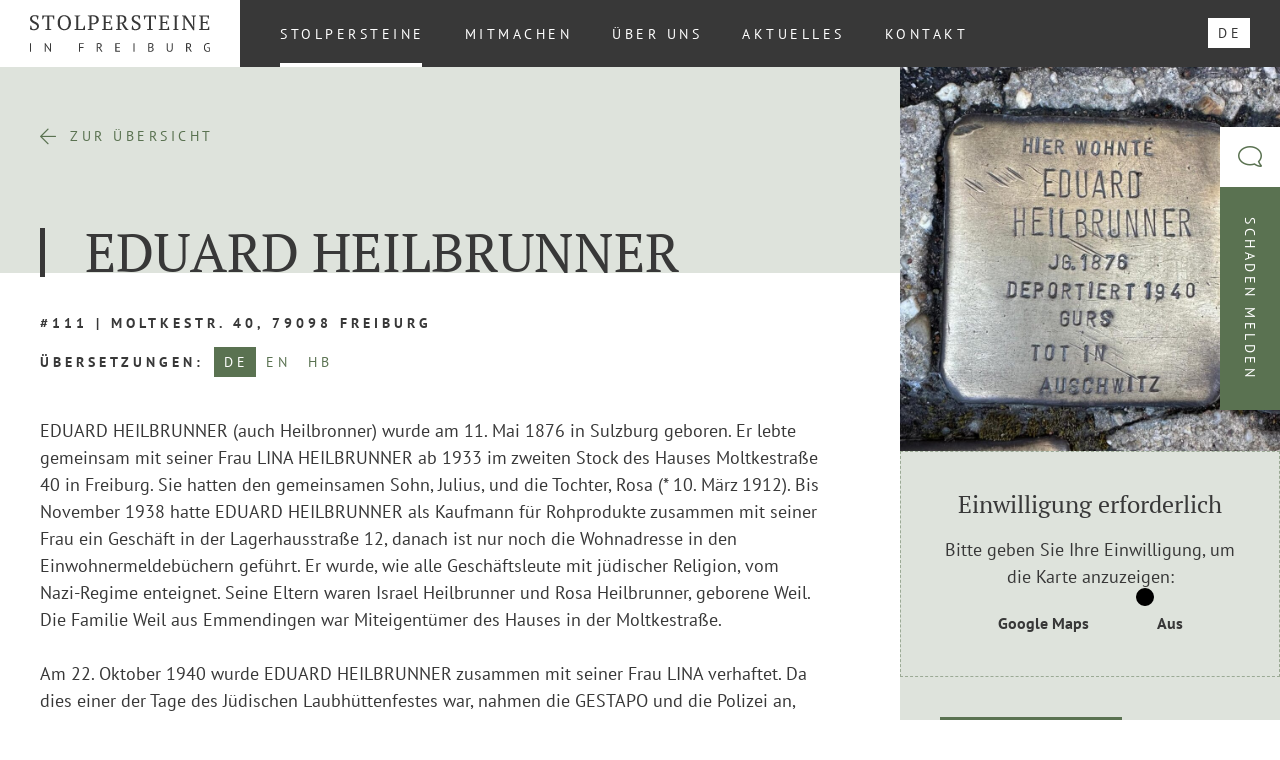

--- FILE ---
content_type: text/html; charset=UTF-8
request_url: https://www.stolpersteine-in-freiburg.de/stolpersteine/eduard-heilbrunner/
body_size: 13098
content:
<!doctype html>
<html lang="de-DE" class="no-js">
	<head>
		<title>Eduard Heilbrunner - STOLPERSTEINE in Freiburg</title>
        <!-- meta -->
        <meta charset="UTF-8">
        <meta http-equiv="X-UA-Compatible" content="IE=edge,chrome=1">
        <meta name="viewport" content="width=device-width, initial-scale=1.0">
		<!-- icons -->
		<link href="https://www.stolpersteine-in-freiburg.de/wordpress/wp-content/themes/stolpersteine/img/favicon.ico" rel="shortcut icon">
		<link href="https://www.stolpersteine-in-freiburg.de/wordpress/wp-content/themes/stolpersteine/img/touch.png" rel="apple-touch-icon-precomposed">
		<!-- css + javascript -->
		<meta name='robots' content='index, follow, max-image-preview:large, max-snippet:-1, max-video-preview:-1' />
	<style>img:is([sizes="auto" i], [sizes^="auto," i]) { contain-intrinsic-size: 3000px 1500px }</style>
	<link rel="alternate" hreflang="de" href="https://www.stolpersteine-in-freiburg.de/stolpersteine/eduard-heilbrunner/" />
<link rel="alternate" hreflang="x-default" href="https://www.stolpersteine-in-freiburg.de/stolpersteine/eduard-heilbrunner/" />

	<!-- This site is optimized with the Yoast SEO plugin v26.4 - https://yoast.com/wordpress/plugins/seo/ -->
	<link rel="canonical" href="https://www.stolpersteine-in-freiburg.de/stolpersteine/eduard-heilbrunner/" />
	<meta property="og:locale" content="de_DE" />
	<meta property="og:type" content="article" />
	<meta property="og:title" content="Eduard Heilbrunner - STOLPERSTEINE in Freiburg" />
	<meta property="og:url" content="https://www.stolpersteine-in-freiburg.de/stolpersteine/eduard-heilbrunner/" />
	<meta property="og:site_name" content="STOLPERSTEINE in Freiburg" />
	<meta property="article:modified_time" content="2025-12-03T09:12:39+00:00" />
	<meta name="twitter:card" content="summary_large_image" />
	<meta name="twitter:label1" content="Geschätzte Lesezeit" />
	<meta name="twitter:data1" content="7 Minuten" />
	<script type="application/ld+json" class="yoast-schema-graph">{"@context":"https://schema.org","@graph":[{"@type":"WebPage","@id":"https://www.stolpersteine-in-freiburg.de/stolpersteine/eduard-heilbrunner/","url":"https://www.stolpersteine-in-freiburg.de/stolpersteine/eduard-heilbrunner/","name":"Eduard Heilbrunner - STOLPERSTEINE in Freiburg","isPartOf":{"@id":"https://www.stolpersteine-in-freiburg.de/#website"},"datePublished":"2003-10-01T12:00:00+00:00","dateModified":"2025-12-03T09:12:39+00:00","breadcrumb":{"@id":"https://www.stolpersteine-in-freiburg.de/stolpersteine/eduard-heilbrunner/#breadcrumb"},"inLanguage":"de","potentialAction":[{"@type":"ReadAction","target":["https://www.stolpersteine-in-freiburg.de/stolpersteine/eduard-heilbrunner/"]}]},{"@type":"BreadcrumbList","@id":"https://www.stolpersteine-in-freiburg.de/stolpersteine/eduard-heilbrunner/#breadcrumb","itemListElement":[{"@type":"ListItem","position":1,"name":"Startseite","item":"https://www.stolpersteine-in-freiburg.de/"},{"@type":"ListItem","position":2,"name":"Eduard Heilbrunner"}]},{"@type":"WebSite","@id":"https://www.stolpersteine-in-freiburg.de/#website","url":"https://www.stolpersteine-in-freiburg.de/","name":"STOLPERSTEINE in Freiburg","description":"","potentialAction":[{"@type":"SearchAction","target":{"@type":"EntryPoint","urlTemplate":"https://www.stolpersteine-in-freiburg.de/?s={search_term_string}"},"query-input":{"@type":"PropertyValueSpecification","valueRequired":true,"valueName":"search_term_string"}}],"inLanguage":"de"}]}</script>
	<!-- / Yoast SEO plugin. -->


<script type="text/javascript">
/* <![CDATA[ */
window._wpemojiSettings = {"baseUrl":"https:\/\/s.w.org\/images\/core\/emoji\/16.0.1\/72x72\/","ext":".png","svgUrl":"https:\/\/s.w.org\/images\/core\/emoji\/16.0.1\/svg\/","svgExt":".svg","source":{"concatemoji":"https:\/\/www.stolpersteine-in-freiburg.de\/wordpress\/wp-includes\/js\/wp-emoji-release.min.js?ver=6.8.3"}};
/*! This file is auto-generated */
!function(s,n){var o,i,e;function c(e){try{var t={supportTests:e,timestamp:(new Date).valueOf()};sessionStorage.setItem(o,JSON.stringify(t))}catch(e){}}function p(e,t,n){e.clearRect(0,0,e.canvas.width,e.canvas.height),e.fillText(t,0,0);var t=new Uint32Array(e.getImageData(0,0,e.canvas.width,e.canvas.height).data),a=(e.clearRect(0,0,e.canvas.width,e.canvas.height),e.fillText(n,0,0),new Uint32Array(e.getImageData(0,0,e.canvas.width,e.canvas.height).data));return t.every(function(e,t){return e===a[t]})}function u(e,t){e.clearRect(0,0,e.canvas.width,e.canvas.height),e.fillText(t,0,0);for(var n=e.getImageData(16,16,1,1),a=0;a<n.data.length;a++)if(0!==n.data[a])return!1;return!0}function f(e,t,n,a){switch(t){case"flag":return n(e,"\ud83c\udff3\ufe0f\u200d\u26a7\ufe0f","\ud83c\udff3\ufe0f\u200b\u26a7\ufe0f")?!1:!n(e,"\ud83c\udde8\ud83c\uddf6","\ud83c\udde8\u200b\ud83c\uddf6")&&!n(e,"\ud83c\udff4\udb40\udc67\udb40\udc62\udb40\udc65\udb40\udc6e\udb40\udc67\udb40\udc7f","\ud83c\udff4\u200b\udb40\udc67\u200b\udb40\udc62\u200b\udb40\udc65\u200b\udb40\udc6e\u200b\udb40\udc67\u200b\udb40\udc7f");case"emoji":return!a(e,"\ud83e\udedf")}return!1}function g(e,t,n,a){var r="undefined"!=typeof WorkerGlobalScope&&self instanceof WorkerGlobalScope?new OffscreenCanvas(300,150):s.createElement("canvas"),o=r.getContext("2d",{willReadFrequently:!0}),i=(o.textBaseline="top",o.font="600 32px Arial",{});return e.forEach(function(e){i[e]=t(o,e,n,a)}),i}function t(e){var t=s.createElement("script");t.src=e,t.defer=!0,s.head.appendChild(t)}"undefined"!=typeof Promise&&(o="wpEmojiSettingsSupports",i=["flag","emoji"],n.supports={everything:!0,everythingExceptFlag:!0},e=new Promise(function(e){s.addEventListener("DOMContentLoaded",e,{once:!0})}),new Promise(function(t){var n=function(){try{var e=JSON.parse(sessionStorage.getItem(o));if("object"==typeof e&&"number"==typeof e.timestamp&&(new Date).valueOf()<e.timestamp+604800&&"object"==typeof e.supportTests)return e.supportTests}catch(e){}return null}();if(!n){if("undefined"!=typeof Worker&&"undefined"!=typeof OffscreenCanvas&&"undefined"!=typeof URL&&URL.createObjectURL&&"undefined"!=typeof Blob)try{var e="postMessage("+g.toString()+"("+[JSON.stringify(i),f.toString(),p.toString(),u.toString()].join(",")+"));",a=new Blob([e],{type:"text/javascript"}),r=new Worker(URL.createObjectURL(a),{name:"wpTestEmojiSupports"});return void(r.onmessage=function(e){c(n=e.data),r.terminate(),t(n)})}catch(e){}c(n=g(i,f,p,u))}t(n)}).then(function(e){for(var t in e)n.supports[t]=e[t],n.supports.everything=n.supports.everything&&n.supports[t],"flag"!==t&&(n.supports.everythingExceptFlag=n.supports.everythingExceptFlag&&n.supports[t]);n.supports.everythingExceptFlag=n.supports.everythingExceptFlag&&!n.supports.flag,n.DOMReady=!1,n.readyCallback=function(){n.DOMReady=!0}}).then(function(){return e}).then(function(){var e;n.supports.everything||(n.readyCallback(),(e=n.source||{}).concatemoji?t(e.concatemoji):e.wpemoji&&e.twemoji&&(t(e.twemoji),t(e.wpemoji)))}))}((window,document),window._wpemojiSettings);
/* ]]> */
</script>
<style id='wp-emoji-styles-inline-css' type='text/css'>

	img.wp-smiley, img.emoji {
		display: inline !important;
		border: none !important;
		box-shadow: none !important;
		height: 1em !important;
		width: 1em !important;
		margin: 0 0.07em !important;
		vertical-align: -0.1em !important;
		background: none !important;
		padding: 0 !important;
	}
</style>
<link rel='stylesheet' id='wp-block-library-css' href='https://www.stolpersteine-in-freiburg.de/wordpress/wp-includes/css/dist/block-library/style.min.css?ver=6.8.3' media='all' />
<style id='classic-theme-styles-inline-css' type='text/css'>
/*! This file is auto-generated */
.wp-block-button__link{color:#fff;background-color:#32373c;border-radius:9999px;box-shadow:none;text-decoration:none;padding:calc(.667em + 2px) calc(1.333em + 2px);font-size:1.125em}.wp-block-file__button{background:#32373c;color:#fff;text-decoration:none}
</style>
<style id='global-styles-inline-css' type='text/css'>
:root{--wp--preset--aspect-ratio--square: 1;--wp--preset--aspect-ratio--4-3: 4/3;--wp--preset--aspect-ratio--3-4: 3/4;--wp--preset--aspect-ratio--3-2: 3/2;--wp--preset--aspect-ratio--2-3: 2/3;--wp--preset--aspect-ratio--16-9: 16/9;--wp--preset--aspect-ratio--9-16: 9/16;--wp--preset--color--black: #000000;--wp--preset--color--cyan-bluish-gray: #abb8c3;--wp--preset--color--white: #ffffff;--wp--preset--color--pale-pink: #f78da7;--wp--preset--color--vivid-red: #cf2e2e;--wp--preset--color--luminous-vivid-orange: #ff6900;--wp--preset--color--luminous-vivid-amber: #fcb900;--wp--preset--color--light-green-cyan: #7bdcb5;--wp--preset--color--vivid-green-cyan: #00d084;--wp--preset--color--pale-cyan-blue: #8ed1fc;--wp--preset--color--vivid-cyan-blue: #0693e3;--wp--preset--color--vivid-purple: #9b51e0;--wp--preset--gradient--vivid-cyan-blue-to-vivid-purple: linear-gradient(135deg,rgba(6,147,227,1) 0%,rgb(155,81,224) 100%);--wp--preset--gradient--light-green-cyan-to-vivid-green-cyan: linear-gradient(135deg,rgb(122,220,180) 0%,rgb(0,208,130) 100%);--wp--preset--gradient--luminous-vivid-amber-to-luminous-vivid-orange: linear-gradient(135deg,rgba(252,185,0,1) 0%,rgba(255,105,0,1) 100%);--wp--preset--gradient--luminous-vivid-orange-to-vivid-red: linear-gradient(135deg,rgba(255,105,0,1) 0%,rgb(207,46,46) 100%);--wp--preset--gradient--very-light-gray-to-cyan-bluish-gray: linear-gradient(135deg,rgb(238,238,238) 0%,rgb(169,184,195) 100%);--wp--preset--gradient--cool-to-warm-spectrum: linear-gradient(135deg,rgb(74,234,220) 0%,rgb(151,120,209) 20%,rgb(207,42,186) 40%,rgb(238,44,130) 60%,rgb(251,105,98) 80%,rgb(254,248,76) 100%);--wp--preset--gradient--blush-light-purple: linear-gradient(135deg,rgb(255,206,236) 0%,rgb(152,150,240) 100%);--wp--preset--gradient--blush-bordeaux: linear-gradient(135deg,rgb(254,205,165) 0%,rgb(254,45,45) 50%,rgb(107,0,62) 100%);--wp--preset--gradient--luminous-dusk: linear-gradient(135deg,rgb(255,203,112) 0%,rgb(199,81,192) 50%,rgb(65,88,208) 100%);--wp--preset--gradient--pale-ocean: linear-gradient(135deg,rgb(255,245,203) 0%,rgb(182,227,212) 50%,rgb(51,167,181) 100%);--wp--preset--gradient--electric-grass: linear-gradient(135deg,rgb(202,248,128) 0%,rgb(113,206,126) 100%);--wp--preset--gradient--midnight: linear-gradient(135deg,rgb(2,3,129) 0%,rgb(40,116,252) 100%);--wp--preset--font-size--small: 13px;--wp--preset--font-size--medium: 20px;--wp--preset--font-size--large: 36px;--wp--preset--font-size--x-large: 42px;--wp--preset--spacing--20: 0.44rem;--wp--preset--spacing--30: 0.67rem;--wp--preset--spacing--40: 1rem;--wp--preset--spacing--50: 1.5rem;--wp--preset--spacing--60: 2.25rem;--wp--preset--spacing--70: 3.38rem;--wp--preset--spacing--80: 5.06rem;--wp--preset--shadow--natural: 6px 6px 9px rgba(0, 0, 0, 0.2);--wp--preset--shadow--deep: 12px 12px 50px rgba(0, 0, 0, 0.4);--wp--preset--shadow--sharp: 6px 6px 0px rgba(0, 0, 0, 0.2);--wp--preset--shadow--outlined: 6px 6px 0px -3px rgba(255, 255, 255, 1), 6px 6px rgba(0, 0, 0, 1);--wp--preset--shadow--crisp: 6px 6px 0px rgba(0, 0, 0, 1);}:where(.is-layout-flex){gap: 0.5em;}:where(.is-layout-grid){gap: 0.5em;}body .is-layout-flex{display: flex;}.is-layout-flex{flex-wrap: wrap;align-items: center;}.is-layout-flex > :is(*, div){margin: 0;}body .is-layout-grid{display: grid;}.is-layout-grid > :is(*, div){margin: 0;}:where(.wp-block-columns.is-layout-flex){gap: 2em;}:where(.wp-block-columns.is-layout-grid){gap: 2em;}:where(.wp-block-post-template.is-layout-flex){gap: 1.25em;}:where(.wp-block-post-template.is-layout-grid){gap: 1.25em;}.has-black-color{color: var(--wp--preset--color--black) !important;}.has-cyan-bluish-gray-color{color: var(--wp--preset--color--cyan-bluish-gray) !important;}.has-white-color{color: var(--wp--preset--color--white) !important;}.has-pale-pink-color{color: var(--wp--preset--color--pale-pink) !important;}.has-vivid-red-color{color: var(--wp--preset--color--vivid-red) !important;}.has-luminous-vivid-orange-color{color: var(--wp--preset--color--luminous-vivid-orange) !important;}.has-luminous-vivid-amber-color{color: var(--wp--preset--color--luminous-vivid-amber) !important;}.has-light-green-cyan-color{color: var(--wp--preset--color--light-green-cyan) !important;}.has-vivid-green-cyan-color{color: var(--wp--preset--color--vivid-green-cyan) !important;}.has-pale-cyan-blue-color{color: var(--wp--preset--color--pale-cyan-blue) !important;}.has-vivid-cyan-blue-color{color: var(--wp--preset--color--vivid-cyan-blue) !important;}.has-vivid-purple-color{color: var(--wp--preset--color--vivid-purple) !important;}.has-black-background-color{background-color: var(--wp--preset--color--black) !important;}.has-cyan-bluish-gray-background-color{background-color: var(--wp--preset--color--cyan-bluish-gray) !important;}.has-white-background-color{background-color: var(--wp--preset--color--white) !important;}.has-pale-pink-background-color{background-color: var(--wp--preset--color--pale-pink) !important;}.has-vivid-red-background-color{background-color: var(--wp--preset--color--vivid-red) !important;}.has-luminous-vivid-orange-background-color{background-color: var(--wp--preset--color--luminous-vivid-orange) !important;}.has-luminous-vivid-amber-background-color{background-color: var(--wp--preset--color--luminous-vivid-amber) !important;}.has-light-green-cyan-background-color{background-color: var(--wp--preset--color--light-green-cyan) !important;}.has-vivid-green-cyan-background-color{background-color: var(--wp--preset--color--vivid-green-cyan) !important;}.has-pale-cyan-blue-background-color{background-color: var(--wp--preset--color--pale-cyan-blue) !important;}.has-vivid-cyan-blue-background-color{background-color: var(--wp--preset--color--vivid-cyan-blue) !important;}.has-vivid-purple-background-color{background-color: var(--wp--preset--color--vivid-purple) !important;}.has-black-border-color{border-color: var(--wp--preset--color--black) !important;}.has-cyan-bluish-gray-border-color{border-color: var(--wp--preset--color--cyan-bluish-gray) !important;}.has-white-border-color{border-color: var(--wp--preset--color--white) !important;}.has-pale-pink-border-color{border-color: var(--wp--preset--color--pale-pink) !important;}.has-vivid-red-border-color{border-color: var(--wp--preset--color--vivid-red) !important;}.has-luminous-vivid-orange-border-color{border-color: var(--wp--preset--color--luminous-vivid-orange) !important;}.has-luminous-vivid-amber-border-color{border-color: var(--wp--preset--color--luminous-vivid-amber) !important;}.has-light-green-cyan-border-color{border-color: var(--wp--preset--color--light-green-cyan) !important;}.has-vivid-green-cyan-border-color{border-color: var(--wp--preset--color--vivid-green-cyan) !important;}.has-pale-cyan-blue-border-color{border-color: var(--wp--preset--color--pale-cyan-blue) !important;}.has-vivid-cyan-blue-border-color{border-color: var(--wp--preset--color--vivid-cyan-blue) !important;}.has-vivid-purple-border-color{border-color: var(--wp--preset--color--vivid-purple) !important;}.has-vivid-cyan-blue-to-vivid-purple-gradient-background{background: var(--wp--preset--gradient--vivid-cyan-blue-to-vivid-purple) !important;}.has-light-green-cyan-to-vivid-green-cyan-gradient-background{background: var(--wp--preset--gradient--light-green-cyan-to-vivid-green-cyan) !important;}.has-luminous-vivid-amber-to-luminous-vivid-orange-gradient-background{background: var(--wp--preset--gradient--luminous-vivid-amber-to-luminous-vivid-orange) !important;}.has-luminous-vivid-orange-to-vivid-red-gradient-background{background: var(--wp--preset--gradient--luminous-vivid-orange-to-vivid-red) !important;}.has-very-light-gray-to-cyan-bluish-gray-gradient-background{background: var(--wp--preset--gradient--very-light-gray-to-cyan-bluish-gray) !important;}.has-cool-to-warm-spectrum-gradient-background{background: var(--wp--preset--gradient--cool-to-warm-spectrum) !important;}.has-blush-light-purple-gradient-background{background: var(--wp--preset--gradient--blush-light-purple) !important;}.has-blush-bordeaux-gradient-background{background: var(--wp--preset--gradient--blush-bordeaux) !important;}.has-luminous-dusk-gradient-background{background: var(--wp--preset--gradient--luminous-dusk) !important;}.has-pale-ocean-gradient-background{background: var(--wp--preset--gradient--pale-ocean) !important;}.has-electric-grass-gradient-background{background: var(--wp--preset--gradient--electric-grass) !important;}.has-midnight-gradient-background{background: var(--wp--preset--gradient--midnight) !important;}.has-small-font-size{font-size: var(--wp--preset--font-size--small) !important;}.has-medium-font-size{font-size: var(--wp--preset--font-size--medium) !important;}.has-large-font-size{font-size: var(--wp--preset--font-size--large) !important;}.has-x-large-font-size{font-size: var(--wp--preset--font-size--x-large) !important;}
:where(.wp-block-post-template.is-layout-flex){gap: 1.25em;}:where(.wp-block-post-template.is-layout-grid){gap: 1.25em;}
:where(.wp-block-columns.is-layout-flex){gap: 2em;}:where(.wp-block-columns.is-layout-grid){gap: 2em;}
:root :where(.wp-block-pullquote){font-size: 1.5em;line-height: 1.6;}
</style>
<link rel='stylesheet' id='contact-form-7-css' href='https://www.stolpersteine-in-freiburg.de/wordpress/wp-content/plugins/contact-form-7/includes/css/styles.css?ver=6.1.3' media='all' />
<link rel='stylesheet' id='normalize-css' href='https://www.stolpersteine-in-freiburg.de/wordpress/wp-content/themes/stolpersteine/normalize.min.css?ver=1.0' media='all' />
<link rel='stylesheet' id='slickSliderStyles-css' href='https://www.stolpersteine-in-freiburg.de/wordpress/wp-content/themes/stolpersteine/js/lib/slick-1.8.1/slick/slick.css?ver=1.8.1' media='all' />
<link rel='stylesheet' id='mainStyles-css' href='https://www.stolpersteine-in-freiburg.de/wordpress/wp-content/themes/stolpersteine/style.css?ver=1.4' media='all' />
<link rel='stylesheet' id='borlabs-cookie-custom-css' href='https://www.stolpersteine-in-freiburg.de/wordpress/wp-content/cache/borlabs-cookie/1/borlabs-cookie-1-de.css?ver=3.3.23-14' media='all' />
<script data-no-optimize="1" data-no-minify="1" data-cfasync="false" type="text/javascript" src="https://www.stolpersteine-in-freiburg.de/wordpress/wp-content/cache/borlabs-cookie/1/borlabs-cookie-config-de.json.js?ver=3.3.23-20" id="borlabs-cookie-config-js"></script>
<script data-no-optimize="1" data-no-minify="1" data-cfasync="false" type="text/javascript" src="https://www.stolpersteine-in-freiburg.de/wordpress/wp-content/plugins/borlabs-cookie/assets/javascript/borlabs-cookie-prioritize.min.js?ver=3.3.23" id="borlabs-cookie-prioritize-js"></script>
<link rel="https://api.w.org/" href="https://www.stolpersteine-in-freiburg.de/wp-json/" /><link rel="alternate" title="oEmbed (JSON)" type="application/json+oembed" href="https://www.stolpersteine-in-freiburg.de/wp-json/oembed/1.0/embed?url=https%3A%2F%2Fwww.stolpersteine-in-freiburg.de%2Fstolpersteine%2Feduard-heilbrunner%2F" />
<link rel="alternate" title="oEmbed (XML)" type="text/xml+oembed" href="https://www.stolpersteine-in-freiburg.de/wp-json/oembed/1.0/embed?url=https%3A%2F%2Fwww.stolpersteine-in-freiburg.de%2Fstolpersteine%2Feduard-heilbrunner%2F&#038;format=xml" />
<meta name="generator" content="WPML ver:4.8.5 stt:3;" />
	</head>
	<body class="wp-singular stone_cpt-template-default single single-stone_cpt postid-451 wp-theme-stolpersteine eduard-heilbrunner">

        <div class="wrapper">

			<header class="header">
                <a class="header__logo" href="https://www.stolpersteine-in-freiburg.de">
                    <img class="header__logo__image" src="https://www.stolpersteine-in-freiburg.de/wordpress/wp-content/themes/stolpersteine/img/logo.svg" alt="Logo" />
                </a>
                <nav class="header__navigation" role="navigation">
                    <ul id="menu-hauptmenue" class="menu"><li id="menu-item-53" class="stones menu-item menu-item-type-post_type menu-item-object-page menu-item-53"><a href="https://www.stolpersteine-in-freiburg.de/stolpersteine/">Stolpersteine</a></li>
<li id="menu-item-52" class="menu-item menu-item-type-post_type menu-item-object-page menu-item-52"><a href="https://www.stolpersteine-in-freiburg.de/mitmachen/">Mitmachen</a></li>
<li id="menu-item-51" class="menu-item menu-item-type-post_type menu-item-object-page menu-item-51"><a href="https://www.stolpersteine-in-freiburg.de/ueber-uns/">Über uns</a></li>
<li id="menu-item-50" class="news menu-item menu-item-type-post_type menu-item-object-page menu-item-50"><a href="https://www.stolpersteine-in-freiburg.de/aktuelles/">Aktuelles</a></li>
<li id="menu-item-49" class="menu-item menu-item-type-post_type menu-item-object-page menu-item-49"><a href="https://www.stolpersteine-in-freiburg.de/kontakt/">Kontakt</a></li>
</ul>                    <div class="header__navigation__languages">
                        
<div class="wpml-ls-statics-shortcode_actions wpml-ls wpml-ls-legacy-list-horizontal">
	<ul role="menu"><li class="wpml-ls-slot-shortcode_actions wpml-ls-item wpml-ls-item-de wpml-ls-current-language wpml-ls-first-item wpml-ls-last-item wpml-ls-item-legacy-list-horizontal" role="none">
				<a href="https://www.stolpersteine-in-freiburg.de/stolpersteine/eduard-heilbrunner/" class="wpml-ls-link" role="menuitem" >
                    <span class="wpml-ls-native" role="menuitem">DE</span></a>
			</li></ul>
</div>
                    </div>
                </nav>
                <button id="trigger-nav" class="header__burger">
                    <div class="header__burger__icon">
                        <div class="header__burger__icon__bar header__burger__icon__bar--top"></div>
                        <div class="header__burger__icon__bar header__burger__icon__bar--bottom"></div>
                    </div>
                </button>
			</header>

	<main class="main" role="main">
        <div class="main__single">
            <div class="main__single__content">
                <section class="section hero">
                                            <div class="image hero__image"><img width="297" height="300" src="https://www.stolpersteine-in-freiburg.de/wordpress/wp-content/uploads/2003/10/Eduard-Heilbrunner-e1764753125650.jpg" class="attachment-medium size-medium" alt="" decoding="async" fetchpriority="high" srcset="https://www.stolpersteine-in-freiburg.de/wordpress/wp-content/uploads/2003/10/Eduard-Heilbrunner-e1764753125650.jpg 976w, https://www.stolpersteine-in-freiburg.de/wordpress/wp-content/uploads/2003/10/Eduard-Heilbrunner-e1764753125650-768x777.jpg 768w, https://www.stolpersteine-in-freiburg.de/wordpress/wp-content/uploads/2003/10/Eduard-Heilbrunner-e1764753125650-900x910.jpg 900w" sizes="(max-width: 297px) 100vw, 297px" /></div>
                                        <div class="hero__content">
                        <div class="row">
                            <div class="col">
                                <a class="link link--icon-before hero__content__link" href="https://www.stolpersteine-in-freiburg.de/stolpersteine/"><span class="icon icon-arrow-left"></span><span class="link__label">Zur Übersicht</span></a>                                <h1 class="title">Eduard Heilbrunner</h1>
                                <div class="hero__content__meta">
                                    <div class="hero__content__meta__location">
                                        <label class="label">#111 | Moltkestr. 40, 79098 Freiburg</label>
                                    </div>
                                    <div class="hero__content__meta__languages">
                                                                                    <label class="label">Übersetzungen:</label>
                                            <ul class="menu hero__content__meta__languages__list">
                                                                                                                                                        <li class="current">
                                                        <button class="hero__content__meta__languages__list__trigger" data-target="de">DE</button>
                                                    </li>
                                                                                                                                                        <li>
                                                        <button class="hero__content__meta__languages__list__trigger" data-target="en">EN</button>
                                                    </li>
                                                                                                                                                        <li>
                                                        <button class="hero__content__meta__languages__list__trigger" data-target="hb">HB</button>
                                                    </li>
                                                                                            </ul>
                                                                            </div>
                                </div>
                            </div>
                        </div>
                    </div>
                </section>
                                    <section class="section stone-content">
                        <div class="row">
                            <div class="col">
                                                                                                        <div id="de" class="stone-content__translation current">
                                                                                        
        <div class="module module--text">
                        <div class="rte"><p>EDUARD HEILBRUNNER (auch Heilbronner) wurde am 11. Mai 1876 in Sulzburg geboren. Er lebte gemeinsam mit seiner Frau LINA HEILBRUNNER ab 1933 im zweiten Stock des Hauses Moltkestraße 40 in Freiburg. Sie hatten den gemeinsamen Sohn, Julius, und die Tochter, Rosa (* 10. März 1912). Bis November 1938 hatte EDUARD HEILBRUNNER als Kaufmann für Rohprodukte zusammen mit seiner Frau ein Geschäft in der Lagerhausstraße 12, danach ist nur noch die Wohnadresse in den Einwohnermeldebüchern geführt. Er wurde, wie alle Geschäftsleute mit jüdischer Religion, vom Nazi-Regime enteignet. Seine Eltern waren Israel Heilbrunner und Rosa Heilbrunner, geborene Weil. Die Familie Weil aus Emmendingen war Miteigentümer des Hauses in der Moltkestraße.</p>
<p>Am 22. Oktober 1940 wurde EDUARD HEILBRUNNER zusammen mit seiner Frau LINA verhaftet. Da dies einer der Tage des Jüdischen Laubhüttenfestes war, nahmen die GESTAPO und die Polizei an, dass die Menschen um dieses Fest zu begehen, zu Hause sein würden. So konnte die Polizei möglichst viele Menschen, die auf der Deportationliste standen, verhaften. Vom KZ Gurs aus kam EDUARD HEILBRUNNER nach fast zwei Jahren der Gefangenschaft, des Hungers und des Elends in Gurs in das KZ Drancy. Mit dem Konvoi Nr. 29 vom 7. September 1942 wurde EDUARD HEILBRUNNER in das KZ Auschwitz weiter deportiert. Im Alter von 66 Jahren wurde er dort in den Gaskammern ermordet.</p>
</div>
    </div>

                                                                                    
        <div class="module module--image-slider">
                                    <div class="module--image-slider__slides">
                                                        <div class="module--image-slider__slides__slide">
                        <div class="image"><img width="900" height="910" src="https://www.stolpersteine-in-freiburg.de/wordpress/wp-content/uploads/2003/10/Eduard-Heilbrunner-e1764753125650.jpg" class="attachment-large size-large" alt="" decoding="async" srcset="https://www.stolpersteine-in-freiburg.de/wordpress/wp-content/uploads/2003/10/Eduard-Heilbrunner-e1764753125650.jpg 976w, https://www.stolpersteine-in-freiburg.de/wordpress/wp-content/uploads/2003/10/Eduard-Heilbrunner-e1764753125650-768x777.jpg 768w, https://www.stolpersteine-in-freiburg.de/wordpress/wp-content/uploads/2003/10/Eduard-Heilbrunner-e1764753125650-900x910.jpg 900w" sizes="(max-width: 900px) 100vw, 900px" /></div>
                                            </div>
                                                        <div class="module--image-slider__slides__slide">
                        <div class="image"><img width="768" height="1024" src="https://www.stolpersteine-in-freiburg.de/wordpress/wp-content/uploads/2003/10/Eduard-Heilbrunner-Group.jpg" class="attachment-large size-large" alt="" decoding="async" srcset="https://www.stolpersteine-in-freiburg.de/wordpress/wp-content/uploads/2003/10/Eduard-Heilbrunner-Group.jpg 1200w, https://www.stolpersteine-in-freiburg.de/wordpress/wp-content/uploads/2003/10/Eduard-Heilbrunner-Group-768x1024.jpg 768w, https://www.stolpersteine-in-freiburg.de/wordpress/wp-content/uploads/2003/10/Eduard-Heilbrunner-Group-1152x1536.jpg 1152w, https://www.stolpersteine-in-freiburg.de/wordpress/wp-content/uploads/2003/10/Eduard-Heilbrunner-Group-900x1200.jpg 900w" sizes="(max-width: 768px) 100vw, 768px" /></div>
                                            </div>
                                                        <div class="module--image-slider__slides__slide">
                        <div class="image"><img width="768" height="1024" src="https://www.stolpersteine-in-freiburg.de/wordpress/wp-content/uploads/2003/10/Eduard-Heilbrunner-Group-2.jpg" class="attachment-large size-large" alt="" decoding="async" srcset="https://www.stolpersteine-in-freiburg.de/wordpress/wp-content/uploads/2003/10/Eduard-Heilbrunner-Group-2.jpg 1200w, https://www.stolpersteine-in-freiburg.de/wordpress/wp-content/uploads/2003/10/Eduard-Heilbrunner-Group-2-768x1024.jpg 768w, https://www.stolpersteine-in-freiburg.de/wordpress/wp-content/uploads/2003/10/Eduard-Heilbrunner-Group-2-1152x1536.jpg 1152w, https://www.stolpersteine-in-freiburg.de/wordpress/wp-content/uploads/2003/10/Eduard-Heilbrunner-Group-2-900x1200.jpg 900w" sizes="(max-width: 768px) 100vw, 768px" /></div>
                                            </div>
                            </div>
            <div class="slider__navigation module--image-slider__navigation">
                <div class="slider__navigation__counter module--image-slider__navigation__counter"></div>
            </div>
            </div>

                                                                            </div>
                                                                                                        <div id="en" class="stone-content__translation">
                                                                                        
        <div class="module module--text">
                        <div class="rte"><p>EDUARD HEILBRUNNER (also Heilbronner) was born in Sulzburg on 11 May 1876. He lived together with his wife LINA HEILBRUNNER on the second floor of the house Moltkestraße 40 in Freiburg from 1933. They had a son together, Julius, and a daughter, Rosa (* 10 March 1912). Until November 1938, EDUARD HEILBRUNNER had a business as a merchant for raw products together with his wife at Lagerhausstraße 12, after that only the residential address is listed in the residents&#8216; registration books. Like all businessmen with a Jewish religion, he was expropriated by the Nazi regime. His parents were Israel Heilbrunner and Rosa Heilbrunner, née Weil. The Weil family from Emmendingen was co-owners of the house in Moltkestraße.</p>
<p>On 22 October 1940 EDUARD HEILBRUNNER was arrested together with his wife LINA. Since this was one of the days of the Jewish Feast of Tabernacles, the GESTAPO and the police assumed that people would be at home to celebrate this feast. This allowed the police to arrest as many people as possible who were on the deportation list. From the Gurs concentration camp, EDUARD HEILBRUNNER arrived at the Drancy concentration camp after almost two years of imprisonment, hunger and misery in Gurs. EDUARD HEILBRUNNER was further deported to the Auschwitz concentration camp on convoy no. 29 of 7 September 1942. He was murdered there in the gas chambers at the age of 66.</p>
</div>
    </div>

                                                                                    
        <div class="module module--image-slider">
                                    <div class="module--image-slider__slides">
                                                        <div class="module--image-slider__slides__slide">
                        <div class="image"><img width="900" height="910" src="https://www.stolpersteine-in-freiburg.de/wordpress/wp-content/uploads/2003/10/Eduard-Heilbrunner-e1764753125650.jpg" class="attachment-large size-large" alt="" decoding="async" srcset="https://www.stolpersteine-in-freiburg.de/wordpress/wp-content/uploads/2003/10/Eduard-Heilbrunner-e1764753125650.jpg 976w, https://www.stolpersteine-in-freiburg.de/wordpress/wp-content/uploads/2003/10/Eduard-Heilbrunner-e1764753125650-768x777.jpg 768w, https://www.stolpersteine-in-freiburg.de/wordpress/wp-content/uploads/2003/10/Eduard-Heilbrunner-e1764753125650-900x910.jpg 900w" sizes="(max-width: 900px) 100vw, 900px" /></div>
                                            </div>
                                                        <div class="module--image-slider__slides__slide">
                        <div class="image"><img width="768" height="1024" src="https://www.stolpersteine-in-freiburg.de/wordpress/wp-content/uploads/2003/10/Eduard-Heilbrunner-Group.jpg" class="attachment-large size-large" alt="" decoding="async" srcset="https://www.stolpersteine-in-freiburg.de/wordpress/wp-content/uploads/2003/10/Eduard-Heilbrunner-Group.jpg 1200w, https://www.stolpersteine-in-freiburg.de/wordpress/wp-content/uploads/2003/10/Eduard-Heilbrunner-Group-768x1024.jpg 768w, https://www.stolpersteine-in-freiburg.de/wordpress/wp-content/uploads/2003/10/Eduard-Heilbrunner-Group-1152x1536.jpg 1152w, https://www.stolpersteine-in-freiburg.de/wordpress/wp-content/uploads/2003/10/Eduard-Heilbrunner-Group-900x1200.jpg 900w" sizes="(max-width: 768px) 100vw, 768px" /></div>
                                            </div>
                                                        <div class="module--image-slider__slides__slide">
                        <div class="image"><img width="768" height="1024" src="https://www.stolpersteine-in-freiburg.de/wordpress/wp-content/uploads/2003/10/Eduard-Heilbrunner-Group-2.jpg" class="attachment-large size-large" alt="" decoding="async" srcset="https://www.stolpersteine-in-freiburg.de/wordpress/wp-content/uploads/2003/10/Eduard-Heilbrunner-Group-2.jpg 1200w, https://www.stolpersteine-in-freiburg.de/wordpress/wp-content/uploads/2003/10/Eduard-Heilbrunner-Group-2-768x1024.jpg 768w, https://www.stolpersteine-in-freiburg.de/wordpress/wp-content/uploads/2003/10/Eduard-Heilbrunner-Group-2-1152x1536.jpg 1152w, https://www.stolpersteine-in-freiburg.de/wordpress/wp-content/uploads/2003/10/Eduard-Heilbrunner-Group-2-900x1200.jpg 900w" sizes="(max-width: 768px) 100vw, 768px" /></div>
                                            </div>
                            </div>
            <div class="slider__navigation module--image-slider__navigation">
                <div class="slider__navigation__counter module--image-slider__navigation__counter"></div>
            </div>
            </div>

                                                                            </div>
                                                                                                        <div id="hb" class="stone-content__translation">
                                                                                        
        <div class="module module--text">
                        <div class="rte"><p>אדוארד היילברונר נולד בזלצבורג ב11 במאי 1876. הוא חי יחד עם אשתו לינה היילברונר בקומה השנייה בבית ברחוב Moltkestraße 40 בפרייבורג מ1933. היה להם בן משותף, יוליוס, ובת, רוזה (10 במרץ 1912). עד נובמבר 1938, היה לאדוארד היילברונר עסק כסוחר חומרי גלם יחד עם אישתו ברחוב Lagerhausstraße 12, לאחר מכן רק כתובת המגורים רשומה בספרי רשימות התושבים. כמו כל איש עסקים יהודי, רכושו הופקע על ידי המשטר הנאצי. הוריו היו ישראל היילברונר ורוזה היילברונר (לבית וויל). משפחת וויל מאמנדינגן היו בעלים משותפים של הבית ברחוב Moltkestraße.<br />
ב22 באוקטובר 1940 אדוארד היילברונר נעצר יחד עם אשתו לינה. מפני שזה היה אחד מימי חג הסוכות, הגסטפו והמשטרה הניחו שאנשים יהיו בבית כדי לחגוג את החג, דבר שאיפשר למשטרה לעצור אנשים רבים שהיו ברשימת הגירוש. לאחר כמעט שנתיים של מאסר, רעב ואומללות במחנה הריכוז גירס, הגיע אדוארד היילברונר למחנה הריכוז דראנסי. מאוחר יותר גורש למחנה הריכוז אושוויץ על משלוח מספר 29 ב7 בספטמבר 1942. הוא נרצח שם בתאי הגזים בגיל 66.</p>
</div>
    </div>

                                                                                    
        <div class="module module--image-slider">
                                    <div class="module--image-slider__slides">
                                                        <div class="module--image-slider__slides__slide">
                        <div class="image"><img width="900" height="910" src="https://www.stolpersteine-in-freiburg.de/wordpress/wp-content/uploads/2003/10/Eduard-Heilbrunner-e1764753125650.jpg" class="attachment-large size-large" alt="" decoding="async" srcset="https://www.stolpersteine-in-freiburg.de/wordpress/wp-content/uploads/2003/10/Eduard-Heilbrunner-e1764753125650.jpg 976w, https://www.stolpersteine-in-freiburg.de/wordpress/wp-content/uploads/2003/10/Eduard-Heilbrunner-e1764753125650-768x777.jpg 768w, https://www.stolpersteine-in-freiburg.de/wordpress/wp-content/uploads/2003/10/Eduard-Heilbrunner-e1764753125650-900x910.jpg 900w" sizes="(max-width: 900px) 100vw, 900px" /></div>
                                            </div>
                                                        <div class="module--image-slider__slides__slide">
                        <div class="image"><img width="768" height="1024" src="https://www.stolpersteine-in-freiburg.de/wordpress/wp-content/uploads/2003/10/Eduard-Heilbrunner-Group.jpg" class="attachment-large size-large" alt="" decoding="async" srcset="https://www.stolpersteine-in-freiburg.de/wordpress/wp-content/uploads/2003/10/Eduard-Heilbrunner-Group.jpg 1200w, https://www.stolpersteine-in-freiburg.de/wordpress/wp-content/uploads/2003/10/Eduard-Heilbrunner-Group-768x1024.jpg 768w, https://www.stolpersteine-in-freiburg.de/wordpress/wp-content/uploads/2003/10/Eduard-Heilbrunner-Group-1152x1536.jpg 1152w, https://www.stolpersteine-in-freiburg.de/wordpress/wp-content/uploads/2003/10/Eduard-Heilbrunner-Group-900x1200.jpg 900w" sizes="(max-width: 768px) 100vw, 768px" /></div>
                                            </div>
                                                        <div class="module--image-slider__slides__slide">
                        <div class="image"><img width="768" height="1024" src="https://www.stolpersteine-in-freiburg.de/wordpress/wp-content/uploads/2003/10/Eduard-Heilbrunner-Group-2.jpg" class="attachment-large size-large" alt="" decoding="async" srcset="https://www.stolpersteine-in-freiburg.de/wordpress/wp-content/uploads/2003/10/Eduard-Heilbrunner-Group-2.jpg 1200w, https://www.stolpersteine-in-freiburg.de/wordpress/wp-content/uploads/2003/10/Eduard-Heilbrunner-Group-2-768x1024.jpg 768w, https://www.stolpersteine-in-freiburg.de/wordpress/wp-content/uploads/2003/10/Eduard-Heilbrunner-Group-2-1152x1536.jpg 1152w, https://www.stolpersteine-in-freiburg.de/wordpress/wp-content/uploads/2003/10/Eduard-Heilbrunner-Group-2-900x1200.jpg 900w" sizes="(max-width: 768px) 100vw, 768px" /></div>
                                            </div>
                            </div>
            <div class="slider__navigation module--image-slider__navigation">
                <div class="slider__navigation__counter module--image-slider__navigation__counter"></div>
            </div>
            </div>

                                                                            </div>
                                                            </div>
                        </div>
                    </section>
                            </div>
            <aside class="main__single__aside">
                                    <div class="image main__single__aside__image"><img width="297" height="300" src="https://www.stolpersteine-in-freiburg.de/wordpress/wp-content/uploads/2003/10/Eduard-Heilbrunner-e1764753125650.jpg" class="attachment-medium size-medium" alt="" decoding="async" srcset="https://www.stolpersteine-in-freiburg.de/wordpress/wp-content/uploads/2003/10/Eduard-Heilbrunner-e1764753125650.jpg 976w, https://www.stolpersteine-in-freiburg.de/wordpress/wp-content/uploads/2003/10/Eduard-Heilbrunner-e1764753125650-768x777.jpg 768w, https://www.stolpersteine-in-freiburg.de/wordpress/wp-content/uploads/2003/10/Eduard-Heilbrunner-e1764753125650-900x910.jpg 900w" sizes="(max-width: 297px) 100vw, 297px" /></div>
                                                                            <div class="hint">
                            <h4 class="title">Einwilligung erforderlich</h4>
                            <div class="rte"><p>Bitte geben Sie Ihre Einwilligung, um die Karte anzuzeigen:</p></div>
                            <div data-borlabs-cookie-btn-switch-consent class="brlbs-cmpnt-container"
        data-borlabs-cookie-title="Google Maps"
        data-borlabs-cookie-service-id="maps"></div>                        </div>
                                        <a class="button button--primary button--primary--arrow main__single__aside__button" href="https://www.google.de/maps/dir/?api=1&destination=47.9931385,7.84315" target="_blank">Route planen</a>
                            </aside>
        </div>
            <section class="section teaser-stones">
                <div class="row">
            <div class="col">
                <label class="label">Die neuesten Stolpersteine</label>
                <div class="teaser-stones__slides teaser-stones__slider--paged">
                                                                    <div class="teaser-stones__slides__slide">
                            <a class="teaser-stone teaser-stone--imaged" href="https://www.stolpersteine-in-freiburg.de/stolpersteine/fritz-hauser/">
                                                                    <span class="teaser-stone__image" style="background-image: url('https://www.stolpersteine-in-freiburg.de/wordpress/wp-content/uploads/2026/01/Hauser-Fritz-Stolperstein.jpg');"></span>
                                                                <span class="teaser-stone__content">
                                    <span class="teaser-stone__content__text">
                                        <h4 class="teaser-stone__content__text__title">Fritz Hauser </h4>
                                        <span class="teaser-stone__content__text__excerpt">HIER WOHNTE FRITZ HAUSER JG. 1982 VERHAFTET 1940 VERURTEILT IN FREIBURG KZ FLOSSENBÜRG DACHAU ERMORDET 14.4.1944 MAJDANEK</span>                                    </span>
                                    <span class="teaser-stone__content__meta">Zunftstraße 11<br/>28.01.2026</span>
                                </span>
                            </a>
                        </div>
                                                                    <div class="teaser-stones__slides__slide">
                            <a class="teaser-stone teaser-stone--imaged" href="https://www.stolpersteine-in-freiburg.de/stolpersteine/hilda-welte/">
                                                                    <span class="teaser-stone__image" style="background-image: url('https://www.stolpersteine-in-freiburg.de/wordpress/wp-content/uploads/2025/10/20251022_085710811_iOS-900x1200.jpg');"></span>
                                                                <span class="teaser-stone__content">
                                    <span class="teaser-stone__content__text">
                                        <h4 class="teaser-stone__content__text__title">Hilda Welte </h4>
                                        <span class="teaser-stone__content__text__excerpt">HIER WOHNTE HILDA WELTE VERH. VEIT JG. 1907 FLUCHT 1936 HOLLAND ENGLAND BRASILIEN</span>                                    </span>
                                    <span class="teaser-stone__content__meta">Hildastr. 66<br/>15.10.2025</span>
                                </span>
                            </a>
                        </div>
                                                                    <div class="teaser-stones__slides__slide">
                            <a class="teaser-stone teaser-stone--imaged" href="https://www.stolpersteine-in-freiburg.de/stolpersteine/karl-veit/">
                                                                    <span class="teaser-stone__image" style="background-image: url('https://www.stolpersteine-in-freiburg.de/wordpress/wp-content/uploads/2025/10/Karl-Veit-900x900.jpg');"></span>
                                                                <span class="teaser-stone__content">
                                    <span class="teaser-stone__content__text">
                                        <h4 class="teaser-stone__content__text__title">Karl Veit </h4>
                                        <span class="teaser-stone__content__text__excerpt">HIER WOHNTE KARL VEIT JG. 1910 FLUCHT 1935 HOLLAND ENGLAND BRASILIEN</span>                                    </span>
                                    <span class="teaser-stone__content__meta">Eisenbahnstr. 66<br/>15.10.2025</span>
                                </span>
                            </a>
                        </div>
                                                                    <div class="teaser-stones__slides__slide">
                            <a class="teaser-stone teaser-stone--imaged" href="https://www.stolpersteine-in-freiburg.de/stolpersteine/otti-veit/">
                                                                    <span class="teaser-stone__image" style="background-image: url('https://www.stolpersteine-in-freiburg.de/wordpress/wp-content/uploads/2025/10/Otti-Veit-900x900.jpg');"></span>
                                                                <span class="teaser-stone__content">
                                    <span class="teaser-stone__content__text">
                                        <h4 class="teaser-stone__content__text__title">Otti Veit </h4>
                                        <span class="teaser-stone__content__text__excerpt">HIER WOHNTE OTTI VEIT JG. 1914 FLUCHT 1934 ENGLAND 1943 AUSTRALIEN</span>                                    </span>
                                    <span class="teaser-stone__content__meta">Eisenbahnstr. 66<br/>15.10.2025</span>
                                </span>
                            </a>
                        </div>
                                                                    <div class="teaser-stones__slides__slide">
                            <a class="teaser-stone teaser-stone--imaged" href="https://www.stolpersteine-in-freiburg.de/stolpersteine/georg-veit/">
                                                                    <span class="teaser-stone__image" style="background-image: url('https://www.stolpersteine-in-freiburg.de/wordpress/wp-content/uploads/2025/10/Georg-Veit-900x900.jpg');"></span>
                                                                <span class="teaser-stone__content">
                                    <span class="teaser-stone__content__text">
                                        <h4 class="teaser-stone__content__text__title">Georg Veit </h4>
                                        <span class="teaser-stone__content__text__excerpt">HIER WOHNTE GEORG VEIT JG. 1908 STUDIENVERBOT 1933 FLUCHT 1937 ENGLAND INTERNIERT AUSTRALIEN ZURÜCKGEKEHRT 1942 ENGLAND</span>                                    </span>
                                    <span class="teaser-stone__content__meta">Eisenbahnstr. 66<br/>15.10.2025</span>
                                </span>
                            </a>
                        </div>
                                                                    <div class="teaser-stones__slides__slide">
                            <a class="teaser-stone teaser-stone--imaged" href="https://www.stolpersteine-in-freiburg.de/stolpersteine/emmi-veit/">
                                                                    <span class="teaser-stone__image" style="background-image: url('https://www.stolpersteine-in-freiburg.de/wordpress/wp-content/uploads/2025/10/Emmi-Veit-900x900.jpg');"></span>
                                                                <span class="teaser-stone__content">
                                    <span class="teaser-stone__content__text">
                                        <h4 class="teaser-stone__content__text__title">Emmi Veit </h4>
                                        <span class="teaser-stone__content__text__excerpt">HIER WOHNTE EMMI VEIT VERH. SABOR JG. 1914 FLUCHT 1939 ENGLAND</span>                                    </span>
                                    <span class="teaser-stone__content__meta">Eisenbahnstr. 66<br/>15.10.2025</span>
                                </span>
                            </a>
                        </div>
                                                                    <div class="teaser-stones__slides__slide">
                            <a class="teaser-stone teaser-stone--imaged" href="https://www.stolpersteine-in-freiburg.de/stolpersteine/berthold-veit/">
                                                                    <span class="teaser-stone__image" style="background-image: url('https://www.stolpersteine-in-freiburg.de/wordpress/wp-content/uploads/2025/10/Berthold-Veit-900x900.jpg');"></span>
                                                                <span class="teaser-stone__content">
                                    <span class="teaser-stone__content__text">
                                        <h4 class="teaser-stone__content__text__title">Berthold Veit </h4>
                                        <span class="teaser-stone__content__text__excerpt">HIER WOHNTE BERTHOLD VEIT JG. 1884 FIRMA ZWANGSWEISE VERKAUFT &#8218;SCHUTZHAFT&#8216; 1938 KZ DACHAU FLUCHT 1939 ENGLAND BRASILIEN</span>                                    </span>
                                    <span class="teaser-stone__content__meta">Eisenbahnstr. 66<br/>15.10.2025</span>
                                </span>
                            </a>
                        </div>
                                                                    <div class="teaser-stones__slides__slide">
                            <a class="teaser-stone teaser-stone--imaged" href="https://www.stolpersteine-in-freiburg.de/stolpersteine/hilda-veit/">
                                                                    <span class="teaser-stone__image" style="background-image: url('https://www.stolpersteine-in-freiburg.de/wordpress/wp-content/uploads/2025/10/Hilda-Veit-900x900.jpg');"></span>
                                                                <span class="teaser-stone__content">
                                    <span class="teaser-stone__content__text">
                                        <h4 class="teaser-stone__content__text__title">Hilda Veit  <span class="teaser-stone__content__text__title__low">geb.</span> Günzburger</h4>
                                        <span class="teaser-stone__content__text__excerpt">HIER WOHNTE HILDA VEIT GEB. GÜNZBURGER JG. 1889 FLUCHT 1939 ENGLAND BRASILIEN</span>                                    </span>
                                    <span class="teaser-stone__content__meta">Eisenbahnstr. 66<br/>15.10.2025</span>
                                </span>
                            </a>
                        </div>
                                                                    <div class="teaser-stones__slides__slide">
                            <a class="teaser-stone teaser-stone--imaged" href="https://www.stolpersteine-in-freiburg.de/stolpersteine/annette-witkop/">
                                                                    <span class="teaser-stone__image" style="background-image: url('https://www.stolpersteine-in-freiburg.de/wordpress/wp-content/uploads/2025/10/Annette-Witkop-900x944.jpeg');"></span>
                                                                <span class="teaser-stone__content">
                                    <span class="teaser-stone__content__text">
                                        <h4 class="teaser-stone__content__text__title">Annette Witkop </h4>
                                        <span class="teaser-stone__content__text__excerpt">HIER WOHNTE ANNETTE WITKOP VERH. BLOM JG. 1922 FLUCHT 1944 SCHWEIZ</span>                                    </span>
                                    <span class="teaser-stone__content__meta">Rosenau 2<br/>14.10.2025</span>
                                </span>
                            </a>
                        </div>
                                                                    <div class="teaser-stones__slides__slide">
                            <a class="teaser-stone teaser-stone--imaged" href="https://www.stolpersteine-in-freiburg.de/stolpersteine/dr-bernhard-witkop/">
                                                                    <span class="teaser-stone__image" style="background-image: url('https://www.stolpersteine-in-freiburg.de/wordpress/wp-content/uploads/2025/10/Dr-Bernhard-Witkop-900x861.jpeg');"></span>
                                                                <span class="teaser-stone__content">
                                    <span class="teaser-stone__content__text">
                                        <h4 class="teaser-stone__content__text__title">Dr. Bernhard Witkop </h4>
                                        <span class="teaser-stone__content__text__excerpt">HIER WOHNTE DR. BERNHARD WITKOP JG. 1917 GEDEMÜTIGT/ENTRECHTET VERSTECKT AUF BAUERNHOF IN WEILHEIM ÜBERLEBT</span>                                    </span>
                                    <span class="teaser-stone__content__meta">Rosenau 2<br/>14.10.2025</span>
                                </span>
                            </a>
                        </div>
                                    </div>
                <div class="slider__navigation teaser-stones__navigation">
                    <div class="slider__navigation__counter teaser-stones__navigation__counter"></div>
                </div>
                <a class="button button--primary button--primary--arrow" href="https://www.stolpersteine-in-freiburg.de/stolpersteine/"><span class="link__label">Alle anzeigen</span></a>            </div>
        </div>
    </section>
 	</main>

			<footer class="footer">
                                <div class="row">
                    <div class="col col--one-third">
                        <div class="footer__contact">
                            <div class="title title--labeled">
                                <label class="label">Kontakt</label>
                                                            </div>
                                                            <ul class="menu">
                                    <li><a class="link link--icon-before" href="tel:0076170839602" target=""><span class="icon icon-phone"></span>+49(0)761 70 83 9 602</a></li>                                    <li><a class="link link--icon-before" href="mailto:info@stolpersteine-in-freiburg.de" target=""><span class="icon icon-envelope"></span>info@stolpersteine-in-freiburg.de</a></li>                                                                    </ul>
                                                    </div>
                    </div>
                    <div class="col col--one-third">
                        <div class="footer__legal">
                            <div class="title title--labeled">
                                <label class="label">Rechtliches</label>
                                                            </div>
                            <nav class="footer__legal__navigation" role="navigation">
                                <ul id="menu-footermenue" class="menu"><li id="menu-item-3366" class="shield-check borlabs-cookie-preference menu-item menu-item-type-custom menu-item-object-custom menu-item-3366"><a href="#consent">Consent</a></li>
<li id="menu-item-62" class="file menu-item menu-item-type-post_type menu-item-object-page menu-item-62"><a href="https://www.stolpersteine-in-freiburg.de/disclaimer/">Disclaimer</a></li>
<li id="menu-item-61" class="shield menu-item menu-item-type-post_type menu-item-object-page menu-item-61"><a href="https://www.stolpersteine-in-freiburg.de/datenschutz/">Datenschutz</a></li>
<li id="menu-item-60" class="balance menu-item menu-item-type-post_type menu-item-object-page menu-item-60"><a href="https://www.stolpersteine-in-freiburg.de/impressum/">Impressum</a></li>
</ul>                            </nav>
                        </div>
                    </div>
                </div>
                <div class="footer__meta">
                    <button id="to-top" class="button--square footer__meta__top"><span class="icon icon-arrow-to-top"></span></button>
                    <div class="row">
                        <div class="col">
                            <p>Copyright &copy; 2026 STOLPERSTEINE in Freiburg</p>
                        </div>
                    </div>
                </div>
			</footer>

		</div>
        
            <div class="damage-form">
        <button id="trigger-damage" class="damage-form__trigger"><span class="icon icon-comment"></span><span class="damage-form__trigger__label">Schaden melden</span></button>
        <div class="damage-form__content">
            <button id="close-damage" class="damage-form__content__close"><span class="icon icon-times"></span></button>
            <div class="damage-form__content__intro">
                <h4>Schaden melden</h4>                <div class="rte"><p class="p1">Sie haben einen STOLPERSTEIN entdeckt der beschädigt ist oder Sie vermissen einen STOLPERSTEIN, nach dem Sie gesucht haben? In Ihrer Straße liegt normalerweise ein STOLPERSTEIN, nun befindet sich hier aber eine (riesige) Baustelle?</p>
<p>Melden Sie sich gerne bei uns, wir danken Ihnen für Ihre Unterstützung!</p>
</div>            </div>
            <div class="damage-form__content__form">
                
<div class="wpcf7 no-js" id="wpcf7-f4-o1" lang="de-DE" dir="ltr" data-wpcf7-id="4">
<div class="screen-reader-response"><p role="status" aria-live="polite" aria-atomic="true"></p> <ul></ul></div>
<form action="/stolpersteine/eduard-heilbrunner/#wpcf7-f4-o1" method="post" class="wpcf7-form init" aria-label="Kontaktformular" enctype="multipart/form-data" novalidate="novalidate" data-status="init">
<fieldset class="hidden-fields-container"><input type="hidden" name="_wpcf7" value="4" /><input type="hidden" name="_wpcf7_version" value="6.1.3" /><input type="hidden" name="_wpcf7_locale" value="de_DE" /><input type="hidden" name="_wpcf7_unit_tag" value="wpcf7-f4-o1" /><input type="hidden" name="_wpcf7_container_post" value="0" /><input type="hidden" name="_wpcf7_posted_data_hash" value="" />
</fieldset>
<h4>Personendaten
</h4>
<p><span id="wpcf7-697e9cb83efa5-wrapper" class="wpcf7-form-control-wrap your-name-wrap" ><input type="hidden" name="your-name-time-start" value="1769905336"><input type="hidden" name="your-name-time-check" value="4"><input id="wpcf7-697e9cb83efa5-field"  class="wpcf7-form-control wpcf7-text" type="text" name="your-name" value="" size="40" tabindex="-1" autocomplete="off" /></span>
</p>
<div class="form__field">
	<p><label class="label" for="damage-name">Ihr Name <span class="label__hint">optional</span></label><br />
<span class="wpcf7-form-control-wrap" data-name="damage-name"><input size="40" maxlength="400" class="wpcf7-form-control wpcf7-text input" aria-invalid="false" value="" type="text" name="damage-name" /></span>
	</p>
</div>
<div class="form__field">
	<p><label class="label" for="damage-name">Ihre E-Mail-Adresse <span class="label__hint">optional</span></label><br />
<span class="wpcf7-form-control-wrap" data-name="damage-email"><input size="40" maxlength="400" class="wpcf7-form-control wpcf7-email wpcf7-text wpcf7-validates-as-email input" aria-invalid="false" value="" type="email" name="damage-email" /></span>
	</p>
</div>
<div class="form__field">
	<p><label class="label" for="damage-phone">Ihre Telefonnummer <span class="label__hint">optional</span></label><br />
<span class="wpcf7-form-control-wrap" data-name="damage-phone"><input size="40" maxlength="400" class="wpcf7-form-control wpcf7-tel wpcf7-text wpcf7-validates-as-tel input" aria-invalid="false" value="" type="tel" name="damage-phone" /></span>
	</p>
</div>
<h4>Infos zum Stolperstein
</h4>
<div class="form__field">
	<p><label class="label" for="damage-street">Straße Hausnummer</label><br />
<span class="wpcf7-form-control-wrap" data-name="damage-street"><input size="40" maxlength="400" class="wpcf7-form-control wpcf7-text wpcf7-validates-as-required input" aria-required="true" aria-invalid="false" value="" type="text" name="damage-street" /></span>
	</p>
</div>
<div class="form__field">
	<p><label class="label" for="damage-message">Beschreibung des Schadens</label><br />
<span class="wpcf7-form-control-wrap" data-name="damage-message"><textarea cols="40" rows="10" maxlength="2000" class="wpcf7-form-control wpcf7-textarea wpcf7-validates-as-required input" aria-required="true" aria-invalid="false" name="damage-message"></textarea></span>
	</p>
</div>
<div class="form__field">
	<p><label class="label" for="damage-file">Foto des Schadens <span class="label__hint">optional</span></label>
	</p>
	<p class="form__field__hint">Maximale Dateigröße: 3MB, Erlaubtes Dateiformat: JPG
	</p>
	<div class="input-file">
		<p><button class="input-file__trigger" type="button">Foto hochladen<span class="icon icon-arrow-to-top"></span></button><br />
<span class="wpcf7-form-control-wrap" data-name="damage-file"><input size="40" class="wpcf7-form-control wpcf7-file" id="attachement" accept=".jpg" aria-invalid="false" type="file" name="damage-file" /></span>
		</p>
	</div>
	<p class="form__field__hint">Informationen zur Verarbeitung dieser Daten finden Sie in unseren <a href="/datenschutz" target="_blank">Datenschutzhinweisen</a>.
	</p>
</div>
<div class="form__field">
	<p><button class="button button--primary button--primary--arrow" type="submit">Senden<br />
</button>
	</p>
</div><div class="wpcf7-response-output" aria-hidden="true"></div>
</form>
</div>
            </div>
        </div>
    </div>
        
        <div id="overlay" class="overlay"></div>
        
		<script type="speculationrules">
{"prefetch":[{"source":"document","where":{"and":[{"href_matches":"\/*"},{"not":{"href_matches":["\/wordpress\/wp-*.php","\/wordpress\/wp-admin\/*","\/wordpress\/wp-content\/uploads\/*","\/wordpress\/wp-content\/*","\/wordpress\/wp-content\/plugins\/*","\/wordpress\/wp-content\/themes\/stolpersteine\/*","\/*\\?(.+)"]}},{"not":{"selector_matches":"a[rel~=\"nofollow\"]"}},{"not":{"selector_matches":".no-prefetch, .no-prefetch a"}}]},"eagerness":"conservative"}]}
</script>
<script type="module" src="https://www.stolpersteine-in-freiburg.de/wordpress/wp-content/plugins/borlabs-cookie/assets/javascript/borlabs-cookie.min.js?ver=3.3.23" id="borlabs-cookie-core-js-module" data-cfasync="false" data-no-minify="1" data-no-optimize="1"></script>
<!--googleoff: all--><div data-nosnippet data-borlabs-cookie-consent-required='true' id='BorlabsCookieBox'></div><div id='BorlabsCookieWidget' class='brlbs-cmpnt-container'></div><!--googleon: all--><link rel='stylesheet' id='wpml-legacy-horizontal-list-0-css' href='https://www.stolpersteine-in-freiburg.de/wordpress/wp-content/plugins/sitepress-multilingual-cms/templates/language-switchers/legacy-list-horizontal/style.min.css?ver=1' media='all' />
<style id='wpcf7-697e9cb83efa5-inline-inline-css' type='text/css'>
#wpcf7-697e9cb83efa5-wrapper {display:none !important; visibility:hidden !important;}
</style>
<script type="text/javascript" src="https://www.stolpersteine-in-freiburg.de/wordpress/wp-content/themes/stolpersteine/js/lib/jquery-3.5.1.min.js?ver=3.5.1" id="jquery-js"></script>
<script type="text/javascript" src="https://www.stolpersteine-in-freiburg.de/wordpress/wp-content/themes/stolpersteine/js/lib/jquery.easing.1.4.1.min.js?ver=1.4.1" id="jqueryEasing-js"></script>
<script type="text/javascript" src="https://www.stolpersteine-in-freiburg.de/wordpress/wp-content/themes/stolpersteine/js/lib/slick-1.8.1/slick/slick.min.js?ver=1.8.1" id="slickSlider-js"></script>
<script type="text/javascript" src="https://www.stolpersteine-in-freiburg.de/wordpress/wp-content/themes/stolpersteine/js/scripts.js?ver=1.0.3" id="mainScripts-js"></script>
<script type="text/javascript" src="https://www.stolpersteine-in-freiburg.de/wordpress/wp-includes/js/dist/hooks.min.js?ver=4d63a3d491d11ffd8ac6" id="wp-hooks-js"></script>
<script type="text/javascript" src="https://www.stolpersteine-in-freiburg.de/wordpress/wp-includes/js/dist/i18n.min.js?ver=5e580eb46a90c2b997e6" id="wp-i18n-js"></script>
<script type="text/javascript" id="wp-i18n-js-after">
/* <![CDATA[ */
wp.i18n.setLocaleData( { 'text direction\u0004ltr': [ 'ltr' ] } );
/* ]]> */
</script>
<script type="text/javascript" src="https://www.stolpersteine-in-freiburg.de/wordpress/wp-content/plugins/contact-form-7/includes/swv/js/index.js?ver=6.1.3" id="swv-js"></script>
<script type="text/javascript" id="contact-form-7-js-translations">
/* <![CDATA[ */
( function( domain, translations ) {
	var localeData = translations.locale_data[ domain ] || translations.locale_data.messages;
	localeData[""].domain = domain;
	wp.i18n.setLocaleData( localeData, domain );
} )( "contact-form-7", {"translation-revision-date":"2025-10-26 03:28:49+0000","generator":"GlotPress\/4.0.3","domain":"messages","locale_data":{"messages":{"":{"domain":"messages","plural-forms":"nplurals=2; plural=n != 1;","lang":"de"},"This contact form is placed in the wrong place.":["Dieses Kontaktformular wurde an der falschen Stelle platziert."],"Error:":["Fehler:"]}},"comment":{"reference":"includes\/js\/index.js"}} );
/* ]]> */
</script>
<script type="text/javascript" id="contact-form-7-js-before">
/* <![CDATA[ */
var wpcf7 = {
    "api": {
        "root": "https:\/\/www.stolpersteine-in-freiburg.de\/wp-json\/",
        "namespace": "contact-form-7\/v1"
    }
};
/* ]]> */
</script>
<script type="text/javascript" src="https://www.stolpersteine-in-freiburg.de/wordpress/wp-content/plugins/contact-form-7/includes/js/index.js?ver=6.1.3" id="contact-form-7-js"></script>
	</body>
</html>


--- FILE ---
content_type: text/javascript
request_url: https://www.stolpersteine-in-freiburg.de/wordpress/wp-content/plugins/borlabs-cookie/assets/javascript/borlabs-cookie-switch-consent._QFzM2lm.min.js
body_size: 426
content:
import{S as n}from"./service-item-switch.PhoB2UpG.min.js";import{_ as r,o as a,p as i,l as c}from"./consents.hvtNN_gz.min.js";import{d as l,m as b,c as m,j as p,a as d,b as S,e as u,p as C,t as _}from"./vue.Dw_966si.min.js";import{_ as v}from"./_plugin-vue_export-helper.DlAUqK2U.min.js";import"./observer.BMp-L-iT.min.js";const f=l({name:"BorlabsCookieSwitchConsent",components:{Switch:n},props:{borlabsCookieTitle:{type:String,required:!0},borlabsCookieServiceId:{type:String,required:!0}},setup(e){return b(i(e.borlabsCookieServiceId),()=>{r.save(a.value)}),{label:m(()=>e.borlabsCookieTitle?e.borlabsCookieTitle:c.findByServiceId(e.borlabsCookieServiceId).name)}}}),h={class:"brlbs-cmpnt-btn-switch-consent"},k={class:"brlbs-cmpnt-btn-switch-label"};function w(e,o,t,g,B,I){const s=p("Switch");return S(),d("div",h,[u("span",k,_(e.label),1),C(s,{orientation:"horizontal",name:e.borlabsCookieServiceId},null,8,["name"])])}const V=v(f,[["render",w]]);export{V as default};


--- FILE ---
content_type: text/javascript
request_url: https://www.stolpersteine-in-freiburg.de/wordpress/wp-content/themes/stolpersteine/js/scripts.js?ver=1.0.3
body_size: 3557
content:
// CHECK URL VAR
function getUrlVars() {
    var vars = [], hash;
    var hashes = window.location.href.slice(window.location.href.indexOf('?') + 1).split('&');
    for(var i = 0; i < hashes.length; i++)
    {
        hash = hashes[i].split('=');
        vars.push(hash[0]);
        vars[hash[0]] = hash[1];
    }
    return vars;
}

// MAIN MENU
function mainMenu() {
    $('#trigger-nav').click(function () {
        $('body').toggleClass('nav-active');
    });
};

// SCROLLTO TOP
function scrollToTop() {
    $('#to-top').click(function () {
        $('html, body').stop().animate({
            scrollTop: 0
        });
    });
}

// DAMAGE FORM
function damageForm() {
    $('#trigger-damage').click(function () {
        $('body').toggleClass('form-active');
    });
    
    $('#close-damage, #overlay').click(function () {
        $('body').removeClass('form-active');
    });
    
    $('#attachement').on('change', function(e){        
        if($(this).val() !== ''){
            var fileName = e.target.files[0].name;
            $('.input-file__trigger').html('Datei gewählt: ' + fileName);
        } else {
            $('.input-file__trigger').html('Foto hochladen<span class="icon icon-arrow-to-top"></span>s');
        }
    });
    
    document.addEventListener( 'wpcf7invalid', function( event ) {
        setTimeout(function() { 
            $('.damage-form__content').scrollTop($('.damage-form__content').height());
        }, 100);
    }, false );
    
    document.addEventListener( 'wpcf7mailsent', function( event ) {
        setTimeout(function() { 
            $('.damage-form__content').scrollTop($('.damage-form__content').height());
        }, 100);
    }, false );
};

// INIT DETAIL MAP
function detailMap() {
    // Only run if Google Maps is available
    if (typeof google === 'undefined' || typeof google.maps === 'undefined') {
        return;
    }
    
    $('#map-detail').each(function () {
        var mapCenterLat = $(this).data('lat'),
            mapCenterLng = $(this).data('long'),
            mapContainer = $(this).find('.map__container'),
            mapMarkerFile = $(this).data('marker'),
            buttonZoomIn = $(this).find('.map__navigation__button--plus'),
            buttonZoomOut = $(this).find('.map__navigation__button--minus');
                                                
        var mapOptions = {
            center: new google.maps.LatLng(mapCenterLat, mapCenterLng),
            zoom: 16,
            disableDefaultUI: true,
            mapTypeId: google.maps.MapTypeId.ROADMAP,
            styles : [{
                stylers: [{
                    saturation: -100
                }, {
                    lightness: 3
                }]
            }]
        };

        // INIT MAP
        var map = new google.maps.Map(mapContainer[0], mapOptions);

        // SET MARKER IMAGE
        var mapMarkerImage = {
            url: mapMarkerFile,
            size: new google.maps.Size(40, 60),
            scaledSize: new google.maps.Size(40, 60)
        };
        
        // SET MARKER
        var marker = new google.maps.Marker({
            position: new google.maps.LatLng(mapCenterLat, mapCenterLng),
            icon: mapMarkerImage,
            map: map
        });
        
        // SET MARKER LICK
        google.maps.event.addListener(marker, 'click', function () {
            window.open('https://www.google.de/maps/dir/?api=1&destination='+ mapCenterLat +','+ mapCenterLng +'', '_blank');
        });

        // SET RESIZE FUNCTIONALITY
        google.maps.event.addDomListener(window, 'resize', function () {
            var center = map.getCenter();
            google.maps.event.trigger(map, 'resize');
            map.setCenter(center);
        });

        // SET ZOOM IN BUTTON
        buttonZoomIn.click(function(e) {
            e.preventDefault();
            map.setZoom(map.getZoom() + 1);
        });

        // SET ZOOM OUT BUTTON
        buttonZoomOut.click(function(e) {
            e.preventDefault();
            var currentZoom = map.getZoom();
            if (currentZoom > 4) {
                map.setZoom(currentZoom - 1);
            }
        });
    });
};

// TOGGLE STONE TRANSLATION
function stoneTranslation() {    
    // trigger slug
    var translationSlug = getUrlVars()['translation'];
    
    if(translationSlug) {
        // toggle trigger
        $('.hero__content__meta__languages__list__trigger').parent().removeClass('current');
        $('.hero__content__meta__languages__list__trigger[data-target="'+translationSlug+'"]').parent().addClass('current');

        // toggle translation
        $('.stone-content__translation').removeClass('current');
        $('#'+translationSlug).addClass('current');
    }
    
    // trigger click
    $('.hero__content__meta__languages__list__trigger').click(function () {
        var target = $(this).data('target'),
            urlSlug = '?translation=' + target;
        
        // toggle trigger
        $('.hero__content__meta__languages__list__trigger').parent().removeClass('current');
        $(this).parent().addClass('current');
        
        // toggle translation
        $('.stone-content__translation').removeClass('current');
        $('#'+target).addClass('current');
        
        // update url
        history.pushState(null, null, urlSlug);
    });
}

// IMAGE SLIDER
function imageSlider() {
    $('.module--image-slider').each(function () {
        var slides = $(this).find('.module--image-slider__slides'),
            sliderNavigation = $(this).find('.module--image-slider__navigation'),
            counter = $(this).find('.module--image-slider__navigation__counter');
            
        slides.on('init reInit afterChange', function (event, slick, currentSlide, nextSlide) {
            var i = (currentSlide ? currentSlide : 0) + 1;
            counter.text(i + '/' + slick.slideCount);
        });

        slides.slick({
            appendArrows: sliderNavigation,
            variableWidth: true,
            responsive: [
                {
                    breakpoint: 760,
                    settings: {
                        adaptiveHeight: true,
                        arrows: false,
                        variableWidth: false
                    }
                }
            ]
        });
    });
}

// STONE SLIDER
function stoneSlider() {
    $('.teaser-stones').each(function () {
        var slides = $(this).find('.teaser-stones__slides'),
            sliderNavigation = $(this).find('.teaser-stones__navigation'),
            counter = $(this).find('.teaser-stones__navigation__counter');
            
        slides.on('init reInit afterChange', function (event, slick, currentSlide, nextSlide) {
            var i = (currentSlide ? currentSlide : 0) + 1;
            counter.text(i + '/' + slick.slideCount);
        });

        slides.slick({
            appendArrows: sliderNavigation,
            variableWidth: true,
            responsive: [
                {
                    breakpoint: 760,
                    settings: {
                        arrows: false,
                        variableWidth: false,
                        adaptiveHeight: true
                    }
                }
            ]
        });
    });
}

// VIDEO
function video() {
    $('.video').each(function () {
        var container = $(this),
            videoURL = container.data('video'),
            playButton = container;
        
        playButton.click(function () {
            container.addClass('active');
            container.html('<iframe class="video__player" width="560" height="315" src="https://www.youtube.com/embed/'+ videoURL +'?rel=0&showinfo=0&modestbranding=1&autoplay=1" frameborder="0" allow="accelerometer; autoplay; encrypted-media; gyroscope; picture-in-picture" allowfullscreen></iframe>');
        });
    });    
};

// SCROLL TO CONTAINER AFTER FILTER
function filterScroll() {
    $('.news-listing').each(function () {
        var container = $(this),
            postScroll = container.find('.news-listing__posts .news-listing__posts__post:eq(12)'),
            newsTopic = getUrlVars()['topic'],
            newsAll = getUrlVars()['showall'];
                        
        if(newsTopic){
            $('html, body').stop().animate({
                scrollTop: container.offset().top - 60
            });
        }

//        if(newsAll && !newsTopic){
//            $('html, body').stop().animate({
//                scrollTop: postScroll.offset().top - 120
//            });
//        }
    });
    
    $('.stone-listing').each(function () {
        var container = $(this),
            postScroll = container.find('.stone-listing__list__posts .stone-listing__list__posts__post:eq(18)'),
            stoneView = getUrlVars()['view'],
            stoneSearch = getUrlVars()['search'],
            stoneSort = getUrlVars()['sorting'],
            stoneAll = getUrlVars()['showall'];
                
        if(stoneView === 'list'){
//            if((stoneAll && !stoneSearch) || (stoneAll && !stoneSort)){
//                $('html, body').stop().animate({
//                    scrollTop: postScroll.offset().top - 120
//                });
//            }
        } else {
            if(stoneSearch || stoneSort){
                $('html, body').stop().animate({
                    scrollTop: container.offset().top - 60
                });
            }
        }
    });
};

// SCROLLTO FUNCTIONS
function scrollTo() {
    $('#nav-main ul li a[href*="#"], main a[href*="#"]').click(function (e) {
        var hash = this.hash,
            target = $('body').find(hash);

        if (target.length > 0) {
            e.preventDefault();
            
            $('html, body').stop().animate({
                'scrollTop':  target.offset().top
            }, 1000, 'easeOutQuint', function () {
                history.pushState(null, null, hash);
            });
        }
    });
}

// TOGGLE STONE LISTING
function stoneListing() {    
    // trigger click
    $('.stone-listing__filter__meta__tabs__trigger').click(function () {
        var target = $(this).data('target'),
            urlSlug = '?view=' + target;
    
        // toggle trigger
        $('.stone-listing__filter__meta__tabs__trigger').removeClass('current');
        $(this).addClass('current');
        
        if(target === 'map'){
            $('.stone-listing__list').removeClass('active');
            $('.stone-listing__map').addClass('active');
        }
        
        if(target === 'list'){
            $('.stone-listing__map').removeClass('active');
            $('.stone-listing__list').addClass('active');
        }
        
        // update url
            history.pushState(null, null, urlSlug);
    });
}

// INIT STONE MAP
function map() {
    // Only run if Google Maps is available
    if (typeof google === 'undefined' || typeof google.maps === 'undefined') {
        return;
    }
    
    function stoneMap(container) {
        var mapCenterLat = '48.00750692627842',
            mapCenterLng = '7.853753263535391',
            mapContainer = container.find('.map__container'),
            mapMarkerFile = container.data('marker'),
            buttonZoomIn = container.find('.map__navigation__button--plus'),
            buttonZoomOut = container.find('.map__navigation__button--minus');
                                                
        var mapOptions = {
            center: new google.maps.LatLng(mapCenterLat, mapCenterLng),
            zoom: 12,
            disableDefaultUI: true,
            mapTypeId: google.maps.MapTypeId.ROADMAP,
            styles : [{
                stylers: [{
                    saturation: -100
                }, {
                    lightness: 3
                }]
            }]
        };

        // INIT MAP
        var map = new google.maps.Map(mapContainer[0], mapOptions);

        // SET MARKER IMAGE
        var mapMarkerImage = {
            url: mapMarkerFile,
            size: new google.maps.Size(40, 60),
            scaledSize: new google.maps.Size(40, 60)
        };
        
        // SET MARKERS
        var gmarkers = [],
            activeInfoWindow;
        
        // Check if stoneMarker is defined before using it
        if (typeof stoneMarker !== 'undefined' && stoneMarker.length > 0) {
            for (i = 0; i < stoneMarker.length; i++) {
                addMarker(stoneMarker[i]);
            }
        }
        
        function addMarker(marker) {
            var id = marker[0], 
                title = marker[1],
                pos = new google.maps.LatLng(marker[2], marker[3]),
                content = marker[1],
                infowindow = marker[4];

            marker = new google.maps.Marker({
                position: pos,
                title: title,
                icon: mapMarkerImage,
                map: map
            });

            gmarkers.push(marker);
            
            var mapInfoWindow = new google.maps.InfoWindow({
                maxWidth: 280
            });

            // MARKER CLICK
            google.maps.event.addListener(marker, 'click', (function (marker, content) {
                return function () {
                    if (activeInfoWindow) {
                        activeInfoWindow.close();
                    }
                    
                    // SHOW CORRESPONSING INFO WINDOW
                    mapInfoWindow.setContent(infowindow);
                    mapInfoWindow.open(map, marker);
                    activeInfoWindow = mapInfoWindow;
                };
            })(marker, content));
        }

        // SET RESIZE FUNCTIONALITY
        google.maps.event.addDomListener(window, 'resize', function () {
            var center = map.getCenter();
            google.maps.event.trigger(map, 'resize');
            map.setCenter(center);
        });

        // SET ZOOM IN BUTTON
        buttonZoomIn.click(function(e) {
            e.preventDefault();
            map.setZoom(map.getZoom() + 1);
        });

        // SET ZOOM OUT BUTTON
        buttonZoomOut.click(function(e) {
            e.preventDefault();
            var currentZoom = map.getZoom();
            if (currentZoom > 4) {
                map.setZoom(currentZoom - 1);
            }
        });
    };

    $('.stone-listing__map').each(function () {
      var module = $(this);

      stoneMap(module);
  });
};

// BORLABS RELOAD FOR PLACEHOLDERS
function borlabsReload() {
  $(document).on( 'click', '.brlbs-cmpnt-btn-switch', function() {
    location.reload(true);
  });
};

// INITIALIZE MAPS WHEN GOOGLE MAPS LOADS
function initMapsWhenReady() {
    var checkInterval = setInterval(function() {
        if (typeof google !== 'undefined' && typeof google.maps !== 'undefined') {
            clearInterval(checkInterval);
            detailMap();
            map();
        }
    }, 100);
    
    // Stop checking after 10 seconds
    setTimeout(function() {
        clearInterval(checkInterval);
    }, 10000);
}

// DOM READY
$(function () {
    // INIT FUNCTIONS
    mainMenu();
    damageForm();
    scrollToTop();
    stoneTranslation();
    imageSlider();
    stoneSlider();
    video();
    filterScroll();
    scrollTo();
    stoneListing();
    borlabsReload();
    
    // Initialize maps - either immediately if already loaded, or wait for async load
    if (typeof google !== 'undefined' && typeof google.maps !== 'undefined') {
        detailMap();
        map();
    } else {
        // Wait for Google Maps to load asynchronously (via Borlabs)
        initMapsWhenReady();
    }
});

--- FILE ---
content_type: image/svg+xml
request_url: https://www.stolpersteine-in-freiburg.de/wordpress/wp-content/themes/stolpersteine/img/logo.svg
body_size: 32071
content:
<?xml version="1.0" encoding="UTF-8"?>
<svg width="206px" height="42px" viewBox="0 0 206 42" version="1.1" xmlns="http://www.w3.org/2000/svg" xmlns:xlink="http://www.w3.org/1999/xlink">
    <title>Group 2 Copy</title>
    <g id="Weblayouts" stroke="none" stroke-width="1" fill="none" fill-rule="evenodd">
        <g id="Startseite-/-Desktop" transform="translate(-61.000000, -28.000000)" fill="#383838" fill-rule="nonzero">
            <g id="Group-6" transform="translate(61.000000, 0.000000)">
                <g id="Group" transform="translate(0.000000, 28.000000)">
                    <path d="M4.42050634,17.2707308 C5.333437,17.2707308 6.15026969,17.1594093 6.87100442,16.9367664 C7.59173915,16.7141234 8.20035959,16.3960621 8.69686574,15.9825824 C9.19337188,15.5691026 9.57375966,15.068156 9.83802906,14.4797425 C10.1022985,13.891329 10.2344332,13.2393033 10.2344332,12.5236653 C10.2344332,11.6489966 10.0382332,10.9174555 9.64583313,10.329042 C9.25343311,9.74062855 8.76093105,9.23173041 8.16832694,8.8023476 C7.57572282,8.37296479 6.93907381,7.99526694 6.2583799,7.66925407 C5.57768599,7.3432412 4.94103698,7.00530102 4.34843287,6.65543355 C3.75582876,6.30556607 3.26332669,5.9079894 2.87092667,5.46270352 C2.47852665,5.01741764 2.28232664,4.46876183 2.28232664,3.81673608 C2.28232664,3.00567967 2.53057972,2.37353275 3.02708586,1.92029534 C3.52359201,1.46705793 4.18026143,1.24043923 4.99709413,1.24043923 C5.49360027,1.24043923 5.96207785,1.27224536 6.40252685,1.33585763 C6.84297585,1.3994699 7.2073473,1.4948883 7.49564119,1.62211284 L7.49564119,1.62211284 L8.45662083,4.89019311 L9.08125759,4.89019311 C9.1453229,4.61984097 9.20938821,4.3057554 9.27345352,3.94793639 C9.33751883,3.59011738 9.39758006,3.22037107 9.4536372,2.83869746 C9.50969435,2.45702385 9.55774333,2.08727755 9.59778415,1.72945854 C9.63782497,1.37163953 9.65784538,1.05755396 9.65784538,0.787201817 C9.19337188,0.564558879 8.55672287,0.377697842 7.74789834,0.226618705 C6.93907381,0.0755395683 6.04616356,0 5.0691676,0 C4.31640021,0 3.6357063,0.0993941689 3.02708586,0.298182507 C2.41846543,0.496970844 1.89393071,0.779250284 1.4534817,1.14502083 C1.0130327,1.51079137 0.672685748,1.95607724 0.432440838,2.48087846 C0.192195928,3.00567967 0.072073473,3.60204468 0.072073473,4.26997349 C0.072073473,5.19235138 0.268273483,5.95967437 0.660673502,6.57194245 C1.05307352,7.18421053 1.5415715,7.70901174 2.12616745,8.14634608 C2.7107634,8.58368042 3.34741241,8.96137827 4.03611449,9.27943961 C4.72481656,9.59750095 5.36146557,9.92351382 5.94606152,10.2574782 C6.53065747,10.5914426 7.01915545,10.9731162 7.41155547,11.4024991 C7.80395549,11.8318819 8.0001555,12.3646346 8.0001555,13.0007573 C8.0001555,13.4778493 7.90405753,13.9032563 7.71186161,14.2769784 C7.51966568,14.6507005 7.25940036,14.9687618 6.93106565,15.2311624 C6.60273094,15.493563 6.214335,15.6923514 5.76587784,15.8275275 C5.31742067,15.9627035 4.83693085,16.0302916 4.32440838,16.0302916 C3.71578794,16.0302916 3.25932261,15.9627035 2.95501239,15.8275275 C2.65070217,15.6923514 2.4024491,15.5293449 2.21025317,15.3385081 L2.21025317,15.3385081 L1.22524904,11.8318819 L0.600612275,11.8318819 C0.536546965,12.102234 0.472481656,12.4282469 0.408416347,12.8099205 C0.344351037,13.1915941 0.28428981,13.585195 0.228232664,13.9907232 C0.172175519,14.3962514 0.124126537,14.7898523 0.0840857185,15.1715259 C0.0440449001,15.5531995 0.0160163273,15.8792124 -7.11267815e-15,16.1495646 C0.336342874,16.4199167 0.904922494,16.6743658 1.70573886,16.9129118 C2.50655523,17.1514578 3.41147772,17.2707308 4.42050634,17.2707308 Z M24.2967686,16.9844756 L24.2967686,16.2926922 C23.9604257,16.1495646 23.6120706,16.0382431 23.2517032,15.9587278 C22.8913358,15.8792124 22.5029399,15.7996971 22.0865154,15.7201817 L22.0865154,15.7201817 L22.0865154,1.52669443 L25.7622625,1.52669443 L27.011536,4.93790231 L27.6361728,4.93790231 C27.6842218,4.6039379 27.7202585,4.23419159 27.744283,3.82866339 C27.7683075,3.42313518 27.792332,3.00965543 27.8163565,2.58822416 C27.840381,2.16679288 27.8604014,1.75728891 27.8764177,1.35971223 C27.892434,0.962135555 27.9004422,0.604316547 27.9004422,0.286255206 L27.9004422,0.286255206 L13.9422129,0.286255206 C13.9422129,0.604316547 13.9502211,0.966111321 13.9662374,1.37163953 C13.9822538,1.77716774 14.0022742,2.19064748 14.0262987,2.61207876 C14.0503231,3.03351003 14.0783517,3.44698978 14.1103844,3.85251799 C14.142417,4.25804619 14.1824578,4.61984097 14.2305068,4.93790231 L14.2305068,4.93790231 L14.8311191,4.93790231 L16.1044171,1.52669443 L19.7801642,1.52669443 L19.7801642,15.7201817 C19.3637397,15.783794 18.9753438,15.8633094 18.6149764,15.9587278 C18.2546091,16.0541462 17.8982458,16.1654676 17.5458866,16.2926922 L17.5458866,16.2926922 L17.5458866,16.9844756 L24.2967686,16.9844756 Z M39.2480101,17.2707308 C40.4492347,17.2707308 41.5223286,17.0560394 42.4672919,16.6266566 C43.4122552,16.1972738 44.2090675,15.596933 44.8577288,14.8256342 C45.50639,14.0543355 46.0028962,13.1399091 46.3472472,12.0823552 C46.6915982,11.0248012 46.8637737,9.87580462 46.8637737,8.63536539 C46.8637737,7.39492616 46.6915982,6.24592957 46.3472472,5.18837562 C46.0028962,4.13082166 45.50639,3.2163953 44.8577288,2.44509655 C44.2090675,1.6737978 43.4122552,1.07345702 42.4672919,0.644074214 C41.5223286,0.214691405 40.4492347,0 39.2480101,0 C38.0467856,0 36.9736916,0.214691405 36.0287283,0.644074214 C35.083765,1.07345702 34.2869527,1.6737978 33.6382915,2.44509655 C32.9896302,3.2163953 32.4931241,4.13082166 32.148773,5.18837562 C31.804422,6.24592957 31.6322465,7.39492616 31.6322465,8.63536539 C31.6322465,9.87580462 31.804422,11.0248012 32.148773,12.0823552 C32.4931241,13.1399091 32.9896302,14.0543355 33.6382915,14.8256342 C34.2869527,15.596933 35.083765,16.1972738 36.0287283,16.6266566 C36.9736916,17.0560394 38.0467856,17.2707308 39.2480101,17.2707308 Z M39.4642305,16.0302916 C38.5673162,16.0302916 37.7905243,15.835479 37.1338549,15.4458538 C36.4771855,15.0562287 35.9326304,14.5274517 35.5001895,13.8595229 C35.0677487,13.1915941 34.743418,12.408368 34.5271976,11.5098448 C34.3109772,10.6113215 34.202867,9.65316168 34.202867,8.63536539 C34.202867,7.6175691 34.2909568,6.65940931 34.4671364,5.76088603 C34.643316,4.86236274 34.9236017,4.07913669 35.3079936,3.41120788 C35.6923854,2.74327906 36.1928957,2.21450208 36.8095243,1.82487694 C37.4261529,1.4352518 38.1749162,1.24043923 39.0558142,1.24043923 C39.9527285,1.24043923 40.7295204,1.4352518 41.3861898,1.82487694 C42.0428592,2.21450208 42.5874144,2.74327906 43.0198552,3.41120788 C43.452296,4.07913669 43.7726226,4.86236274 43.9808348,5.76088603 C44.1890471,6.65940931 44.2931532,7.6175691 44.2931532,8.63536539 C44.2931532,9.65316168 44.1930512,10.6113215 43.9928471,11.5098448 C43.792643,12.408368 43.4963409,13.1915941 43.1039409,13.8595229 C42.7115409,14.5274517 42.2110307,15.0562287 41.6024102,15.4458538 C40.9937898,15.835479 40.2810632,16.0302916 39.4642305,16.0302916 Z M62.9201419,16.9844756 C62.9361582,16.6346081 62.9441664,16.2370314 62.9441664,15.7917456 C62.9441664,15.3464597 62.9321541,14.8892465 62.9081296,14.420106 C62.8841052,13.9509655 62.8520725,13.4977281 62.8120317,13.0603938 C62.7719909,12.6230594 62.727946,12.2374101 62.679897,11.9034457 L62.679897,11.9034457 L62.0552602,11.9034457 L60.6378152,15.7440363 L55.1121823,15.7440363 L55.1121823,1.57440363 C55.4965742,1.52669443 55.880966,1.45115487 56.2653579,1.34778493 C56.6497497,1.24441499 57.0341416,1.12116622 57.4185335,0.978038622 L57.4185335,0.978038622 L57.4185335,0.286255206 L50.8358229,0.286255206 L50.8358229,0.978038622 C51.1081005,1.10526316 51.4124107,1.22056039 51.7487536,1.32393033 C52.0850965,1.42730027 52.4374557,1.51079137 52.8058312,1.57440363 L52.8058312,1.57440363 L52.8058312,15.7201817 C52.5175373,15.767891 52.2132271,15.8315032 51.8929005,15.9110186 C51.572574,15.9905339 51.2202148,16.1177584 50.8358229,16.2926922 L50.8358229,16.2926922 L50.8358229,16.9844756 L62.9201419,16.9844756 Z M72.6100199,16.9844756 L72.6100199,16.2926922 C72.273677,16.1654676 71.9133097,16.0501704 71.5289178,15.9468005 C71.144526,15.8434305 70.7361096,15.767891 70.3036688,15.7201817 L70.3036688,15.7201817 L70.3036688,10.448315 C70.3837504,10.4642181 70.511881,10.4801212 70.6880606,10.4960242 C70.8642402,10.5119273 71.048428,10.5238546 71.2406239,10.5318061 C71.4328199,10.5397577 71.6130035,10.5437334 71.781175,10.5437334 L71.781175,10.5437334 L72.1535546,10.5437334 C72.9864036,10.5437334 73.7952281,10.4443393 74.5800282,10.2455509 C75.3648282,10.0467626 76.0655425,9.73267702 76.6821711,9.30329421 C77.2987997,8.8739114 77.7913018,8.32525559 78.1596773,7.65732677 C78.5280529,6.98939796 78.7122406,6.18629307 78.7122406,5.24801212 C78.7122406,4.26202196 78.532057,3.43903824 78.1716896,2.77906096 C77.8113222,2.11908368 77.3388406,1.5903067 76.7542446,1.19273003 C76.1696487,0.795153351 75.500967,0.512873911 74.7481996,0.345891708 C73.9954322,0.178909504 73.2266485,0.0954184021 72.4418485,0.0954184021 C71.7531464,0.0954184021 71.0324117,0.127224536 70.2796443,0.190836804 C69.5268769,0.254449072 68.8301667,0.286255206 68.1895136,0.286255206 L68.1895136,0.286255206 L66.0273094,0.286255206 L66.0273094,0.978038622 C66.3316196,1.10526316 66.643938,1.22056039 66.9642645,1.32393033 C67.2845911,1.42730027 67.6289421,1.51079137 67.9973177,1.57440363 L67.9973177,1.57440363 L67.9973177,15.7201817 C67.6769911,15.783794 67.3486564,15.8553578 67.0123135,15.9348732 C66.6759706,16.0143885 66.3476359,16.1336615 66.0273094,16.2926922 L66.0273094,16.2926922 L66.0273094,16.9844756 L72.6100199,16.9844756 Z M72.0094076,9.30329421 L71.6250158,9.30329421 C71.4648525,9.30329421 71.3006852,9.29534267 71.1325137,9.27943961 C70.9643423,9.26353654 70.804179,9.25160924 70.6520239,9.24365771 C70.4998688,9.23570617 70.3837504,9.21582734 70.3036688,9.1840212 L70.3036688,9.1840212 L70.3036688,1.45513063 C70.5278974,1.40742143 70.7601341,1.3756153 71.000379,1.35971223 C71.2406239,1.34380916 71.5529423,1.33585763 71.9373342,1.33585763 C73.250673,1.33585763 74.279722,1.6618705 75.0244813,2.31389625 C75.7692405,2.965922 76.1416201,3.94396062 76.1416201,5.24801212 C76.1416201,5.96365013 76.0295058,6.57591821 75.8052772,7.08481636 C75.5810486,7.5937145 75.2807425,8.01514578 74.9043588,8.34911019 C74.5279751,8.68307459 74.0915302,8.92559637 73.5950241,9.0766755 C73.0985179,9.22775464 72.5699791,9.30329421 72.0094076,9.30329421 L72.0094076,9.30329421 Z M94.192021,16.9844756 C94.2240536,16.2847406 94.2160455,15.5929572 94.1679965,14.9091253 C94.1199475,14.2252934 94.0398659,13.5494131 93.9277516,12.8814843 L93.9277516,12.8814843 L93.3271393,12.8814843 L92.1499393,15.7440363 L86.6243063,15.7440363 L86.6243063,9.0886028 L90.5402984,9.0886028 L91.4772535,10.9015524 L92.0778658,10.9015524 C92.1739637,9.26353654 92.1739637,7.65732677 92.0778658,6.08292314 L92.0778658,6.08292314 L91.4772535,6.08292314 L90.5402984,7.84816357 L86.6243063,7.84816357 L86.6243063,1.52669443 L91.8616454,1.52669443 L92.8466495,4.15070049 L93.4712863,4.15070049 C93.5513679,3.49867474 93.6114291,2.85062476 93.6514699,2.20655055 C93.6915108,1.56247633 93.7195393,0.922377887 93.7355557,0.286255206 L93.7355557,0.286255206 L82.3479469,0.286255206 L82.3479469,0.978038622 C82.6682735,1.10526316 82.9966082,1.22056039 83.3329511,1.32393033 C83.6692939,1.42730027 83.9976287,1.51079137 84.3179552,1.57440363 L84.3179552,1.57440363 L84.3179552,15.7201817 C83.5651878,15.8474063 82.9085184,16.0382431 82.3479469,16.2926922 L82.3479469,16.2926922 L82.3479469,16.9844756 L94.192021,16.9844756 Z M104.650683,16.9844756 L104.650683,16.2926922 C104.330356,16.1654676 104.002021,16.0581219 103.665679,15.9706551 C103.329336,15.8831882 102.976977,15.7996971 102.608601,15.7201817 L102.608601,15.7201817 L102.608601,9.58954941 L104.866903,9.58954941 C105.155197,10.2256721 105.439487,10.8260129 105.719773,11.3905718 C106.000058,11.9551306 106.300364,12.511738 106.620691,13.0603938 C106.941018,13.6090496 107.285369,14.1497539 107.653744,14.6825066 C108.02212,15.2152594 108.430536,15.7599394 108.878993,16.3165468 L108.878993,16.3165468 L109.791924,16.9844756 L112.698887,16.9844756 L112.698887,16.3881106 L111.401565,15.6963271 C110.584732,14.6467247 109.799932,13.5891708 109.047165,12.5236653 C108.294397,11.4581598 107.573662,10.3847028 106.88496,9.30329421 C107.942038,8.9693298 108.778891,8.42067399 109.39552,7.65732677 C110.012148,6.89397955 110.320463,5.931844 110.320463,4.77092011 C110.320463,3.94396062 110.18032,3.23627414 109.900034,2.64786066 C109.619748,2.05944718 109.231352,1.57440363 108.734846,1.19273003 C108.23834,0.811056418 107.64974,0.532752745 106.969046,0.357819008 C106.288352,0.182885271 105.555605,0.0954184021 104.770805,0.0954184021 C104.05007,0.0954184021 103.309315,0.127224536 102.54854,0.190836804 C101.787764,0.254449072 101.08705,0.286255206 100.446397,0.286255206 L100.446397,0.286255206 L98.3322416,0.286255206 L98.3322416,0.978038622 C98.5885028,1.08936009 98.8767967,1.19670579 99.1971233,1.30007573 C99.5174498,1.40344566 99.8858254,1.4948883 100.30225,1.57440363 L100.30225,1.57440363 L100.30225,15.7201817 C99.9819233,15.783794 99.6615968,15.8553578 99.3412702,15.9348732 C99.0209437,16.0143885 98.6846008,16.1336615 98.3322416,16.2926922 L98.3322416,16.2926922 L98.3322416,16.9844756 L104.650683,16.9844756 Z M104.338364,8.58765619 L102.608601,8.58765619 L102.608601,1.45513063 C102.816813,1.40742143 103.045046,1.3756153 103.293299,1.35971223 C103.541552,1.34380916 103.857875,1.33585763 104.242266,1.33585763 C105.331377,1.33585763 106.220283,1.6141613 106.908985,2.17076865 C107.597687,2.72737599 107.942038,3.59409315 107.942038,4.77092011 C107.942038,5.91594093 107.617707,6.83831882 106.969046,7.53805377 C106.320385,8.23778872 105.443491,8.58765619 104.338364,8.58765619 L104.338364,8.58765619 Z M120.7551,17.2707308 C121.668031,17.2707308 122.484863,17.1594093 123.205598,16.9367664 C123.926333,16.7141234 124.534953,16.3960621 125.031459,15.9825824 C125.527965,15.5691026 125.908353,15.068156 126.172623,14.4797425 C126.436892,13.891329 126.569027,13.2393033 126.569027,12.5236653 C126.569027,11.6489966 126.372827,10.9174555 125.980427,10.329042 C125.588027,9.74062855 125.095525,9.23173041 124.50292,8.8023476 C123.910316,8.37296479 123.273667,7.99526694 122.592973,7.66925407 C121.91228,7.3432412 121.27563,7.00530102 120.683026,6.65543355 C120.090422,6.30556607 119.59792,5.9079894 119.20552,5.46270352 C118.81312,5.01741764 118.61692,4.46876183 118.61692,3.81673608 C118.61692,3.00567967 118.865173,2.37353275 119.361679,1.92029534 C119.858186,1.46705793 120.514855,1.24043923 121.331688,1.24043923 C121.828194,1.24043923 122.296671,1.27224536 122.73712,1.33585763 C123.177569,1.3994699 123.541941,1.4948883 123.830235,1.62211284 L123.830235,1.62211284 L124.791214,4.89019311 L125.415851,4.89019311 C125.479916,4.61984097 125.543982,4.3057554 125.608047,3.94793639 C125.672112,3.59011738 125.732174,3.22037107 125.788231,2.83869746 C125.844288,2.45702385 125.892337,2.08727755 125.932378,1.72945854 C125.972418,1.37163953 125.992439,1.05755396 125.992439,0.787201817 C125.527965,0.564558879 124.891316,0.377697842 124.082492,0.226618705 C123.273667,0.0755395683 122.380757,0 121.403761,0 C120.650994,0 119.9703,0.0993941689 119.361679,0.298182507 C118.753059,0.496970844 118.228524,0.779250284 117.788075,1.14502083 C117.347626,1.51079137 117.007279,1.95607724 116.767034,2.48087846 C116.526789,3.00567967 116.406667,3.60204468 116.406667,4.26997349 C116.406667,5.19235138 116.602867,5.95967437 116.995267,6.57194245 C117.387667,7.18421053 117.876165,7.70901174 118.460761,8.14634608 C119.045357,8.58368042 119.682006,8.96137827 120.370708,9.27943961 C121.05941,9.59750095 121.696059,9.92351382 122.280655,10.2574782 C122.865251,10.5914426 123.353749,10.9731162 123.746149,11.4024991 C124.138549,11.8318819 124.334749,12.3646346 124.334749,13.0007573 C124.334749,13.4778493 124.238651,13.9032563 124.046455,14.2769784 C123.854259,14.6507005 123.593994,14.9687618 123.265659,15.2311624 C122.937324,15.493563 122.548929,15.6923514 122.100471,15.8275275 C121.652014,15.9627035 121.171524,16.0302916 120.659002,16.0302916 C120.050381,16.0302916 119.593916,15.9627035 119.289606,15.8275275 C118.985296,15.6923514 118.737043,15.5293449 118.544847,15.3385081 L118.544847,15.3385081 L117.559843,11.8318819 L116.935206,11.8318819 C116.87114,12.102234 116.807075,12.4282469 116.74301,12.8099205 C116.678945,13.1915941 116.618883,13.585195 116.562826,13.9907232 C116.506769,14.3962514 116.45872,14.7898523 116.418679,15.1715259 C116.378638,15.5531995 116.35061,15.8792124 116.334594,16.1495646 C116.670936,16.4199167 117.239516,16.6743658 118.040332,16.9129118 C118.841149,17.1514578 119.746071,17.2707308 120.7551,17.2707308 Z M140.631362,16.9844756 L140.631362,16.2926922 C140.295019,16.1495646 139.946664,16.0382431 139.586297,15.9587278 C139.225929,15.8792124 138.837533,15.7996971 138.421109,15.7201817 L138.421109,15.7201817 L138.421109,1.52669443 L142.096856,1.52669443 L143.34613,4.93790231 L143.970766,4.93790231 C144.018815,4.6039379 144.054852,4.23419159 144.078877,3.82866339 C144.102901,3.42313518 144.126926,3.00965543 144.15095,2.58822416 C144.174974,2.16679288 144.194995,1.75728891 144.211011,1.35971223 C144.227028,0.962135555 144.235036,0.604316547 144.235036,0.286255206 L144.235036,0.286255206 L130.276806,0.286255206 C130.276806,0.604316547 130.284815,0.966111321 130.300831,1.37163953 C130.316847,1.77716774 130.336868,2.19064748 130.360892,2.61207876 C130.384917,3.03351003 130.412945,3.44698978 130.444978,3.85251799 C130.477011,4.25804619 130.517051,4.61984097 130.5651,4.93790231 L130.5651,4.93790231 L131.165713,4.93790231 L132.439011,1.52669443 L136.114758,1.52669443 L136.114758,15.7201817 C135.698333,15.783794 135.309937,15.8633094 134.94957,15.9587278 C134.589203,16.0541462 134.232839,16.1654676 133.88048,16.2926922 L133.88048,16.2926922 L133.88048,16.9844756 L140.631362,16.9844756 Z M159.234326,16.9844756 C159.266359,16.2847406 159.258351,15.5929572 159.210302,14.9091253 C159.162253,14.2252934 159.082171,13.5494131 158.970057,12.8814843 L158.970057,12.8814843 L158.369445,12.8814843 L157.192245,15.7440363 L151.666612,15.7440363 L151.666612,9.0886028 L155.582604,9.0886028 L156.519559,10.9015524 L157.120171,10.9015524 C157.216269,9.26353654 157.216269,7.65732677 157.120171,6.08292314 L157.120171,6.08292314 L156.519559,6.08292314 L155.582604,7.84816357 L151.666612,7.84816357 L151.666612,1.52669443 L156.903951,1.52669443 L157.888955,4.15070049 L158.513592,4.15070049 C158.593673,3.49867474 158.653734,2.85062476 158.693775,2.20655055 C158.733816,1.56247633 158.761845,0.922377887 158.777861,0.286255206 L158.777861,0.286255206 L147.390252,0.286255206 L147.390252,0.978038622 C147.710579,1.10526316 148.038913,1.22056039 148.375256,1.32393033 C148.711599,1.42730027 149.039934,1.51079137 149.36026,1.57440363 L149.36026,1.57440363 L149.36026,15.7201817 C148.607493,15.8474063 147.950824,16.0382431 147.390252,16.2926922 L147.390252,16.2926922 L147.390252,16.9844756 L159.234326,16.9844756 Z M169.981282,16.9844756 L169.981282,16.2926922 C169.709004,16.1654676 169.404694,16.0541462 169.068351,15.9587278 C168.732008,15.8633094 168.395665,15.783794 168.059323,15.7201817 L168.059323,15.7201817 L168.059323,1.57440363 C168.379649,1.51079137 168.707984,1.42730027 169.044327,1.32393033 C169.38067,1.22056039 169.692988,1.10526316 169.981282,0.978038622 L169.981282,0.978038622 L169.981282,0.286255206 L163.831012,0.286255206 L163.831012,0.978038622 C164.151339,1.10526316 164.471665,1.22056039 164.791992,1.32393033 C165.112318,1.42730027 165.432645,1.51079137 165.752971,1.57440363 L165.752971,1.57440363 L165.752971,15.7201817 C165.096302,15.8156002 164.455649,16.006437 163.831012,16.2926922 L163.831012,16.2926922 L163.831012,16.9844756 L169.981282,16.9844756 Z M188.055707,17.2707308 L188.055707,1.93222264 C188.69636,1.74138584 189.35303,1.4233245 190.025716,0.978038622 L190.025716,0.978038622 L190.025716,0.286255206 L184.836425,0.286255206 L184.836425,0.978038622 C185.108703,1.15297236 185.401001,1.31995456 185.713319,1.47898523 C186.025638,1.6380159 186.349968,1.78909504 186.686311,1.93222264 L186.686311,1.93222264 L186.686311,11.6171905 L186.806434,13.6686861 L186.710336,13.6686861 L185.605209,11.6171905 L178.037495,0.286255206 L173.977356,0.286255206 L173.977356,0.954184021 C174.249633,1.09731162 174.541931,1.24043923 174.854249,1.38356683 C175.166568,1.52669443 175.48289,1.6618705 175.803217,1.78909504 L175.803217,1.78909504 L175.803217,15.4577811 C175.434841,15.5691026 175.086486,15.6923514 174.758152,15.8275275 C174.429817,15.9627035 174.121503,16.1177584 173.833209,16.2926922 L173.833209,16.2926922 L173.833209,16.9844756 L179.022499,16.9844756 L179.022499,16.2926922 C178.445911,15.9110186 177.829282,15.6327149 177.172613,15.4577811 L177.172613,15.4577811 L177.172613,4.12684589 L176.956392,2.26618705 L177.028466,2.26618705 L177.965421,4.12684589 L186.686311,17.2707308 L188.055707,17.2707308 Z M205.265251,16.9844756 C205.297284,16.2847406 205.289275,15.5929572 205.241226,14.9091253 C205.193178,14.2252934 205.113096,13.5494131 205.000982,12.8814843 L205.000982,12.8814843 L204.400369,12.8814843 L203.223169,15.7440363 L197.697536,15.7440363 L197.697536,9.0886028 L201.613528,9.0886028 L202.550484,10.9015524 L203.151096,10.9015524 C203.247194,9.26353654 203.247194,7.65732677 203.151096,6.08292314 L203.151096,6.08292314 L202.550484,6.08292314 L201.613528,7.84816357 L197.697536,7.84816357 L197.697536,1.52669443 L202.934875,1.52669443 L203.919879,4.15070049 L204.544516,4.15070049 C204.624598,3.49867474 204.684659,2.85062476 204.7247,2.20655055 C204.764741,1.56247633 204.792769,0.922377887 204.808786,0.286255206 L204.808786,0.286255206 L193.421177,0.286255206 L193.421177,0.978038622 C193.741503,1.10526316 194.069838,1.22056039 194.406181,1.32393033 C194.742524,1.42730027 195.070859,1.51079137 195.391185,1.57440363 L195.391185,1.57440363 L195.391185,15.7201817 C194.638418,15.8474063 193.981748,16.0382431 193.421177,16.2926922 L193.421177,16.2926922 L193.421177,16.9844756 L205.265251,16.9844756 Z" id="STOLPERSTEINE"></path>
                    <path d="M1.22725108,41.8330178 L1.22725108,32.0923892 L0.0640653093,32.0923892 L0.0640653093,41.8330178 L1.22725108,41.8330178 Z M23.9384032,41.9860848 L23.9384032,32.0923892 L22.8452889,32.0923892 L22.8452889,38.437713 L22.999446,39.7735706 L22.9293746,39.7735706 L22.2006317,38.437713 L17.5058458,31.9393222 L16.8892172,31.9393222 L16.8892172,41.8330178 L17.9823315,41.8330178 L17.9823315,35.4598637 L17.8421886,34.0544301 L17.8982458,34.0544301 L18.6550173,35.4598637 L23.3217746,41.9860848 L23.9384032,41.9860848 Z M57.2523641,41.8330178 L57.2523641,37.4775653 L61.1483357,37.4775653 L61.1483357,36.4478417 L57.2523641,36.4478417 L57.2523641,33.1221128 L61.4286214,33.1221128 L61.4286214,32.0923892 L56.0891783,32.0923892 L56.0891783,41.8330178 L57.2523641,41.8330178 Z M77.5110161,41.8330178 L77.5110161,37.4219046 L78.8844162,37.6306323 L81.5891734,41.8330178 L82.9485592,41.8330178 L80.5100734,37.9785119 L79.8373876,37.4636501 C80.4820448,37.3059447 81.0145877,36.9905339 81.4350163,36.5174176 C81.8554449,36.0443014 82.0656592,35.4273949 82.0656592,34.6666982 C82.0656592,34.1750284 81.976902,33.7575729 81.7993877,33.4143317 C81.6218734,33.0710905 81.3859663,32.7927868 81.0916663,32.5794207 C80.7973662,32.3660545 80.4563519,32.2129875 80.0686234,32.1202196 C79.6808948,32.0274517 79.2721447,31.9810678 78.8423733,31.9810678 C78.4593161,31.9810678 78.0365518,31.9996214 77.5740804,32.0367285 C77.1116089,32.0738357 76.7028589,32.124858 76.3478303,32.1897955 L76.3478303,32.1897955 L76.3478303,41.8330178 L77.5110161,41.8330178 Z M78.6041304,36.6565695 L77.5110161,36.6565695 L77.5110161,33.0664521 C77.5764161,33.0478985 77.6628375,33.0339833 77.7702804,33.0247066 C77.8777232,33.0154298 77.9921733,33.006153 78.1136304,32.9968762 C78.2350875,32.9875994 78.3612161,32.982961 78.4920161,32.982961 L78.4920161,32.982961 L78.8704019,32.982961 C79.4870305,32.982961 79.9681876,33.1453048 80.3138734,33.4699924 C80.6595591,33.79468 80.832402,34.2074972 80.832402,34.7084438 C80.832402,35.3763726 80.6221877,35.8680424 80.2017591,36.1834532 C79.7813305,36.4988641 79.2487876,36.6565695 78.6041304,36.6565695 L78.6041304,36.6565695 Z M103.109111,41.8330178 L103.109111,40.8032942 L98.8627824,40.8032942 L98.8627824,37.3384135 L102.688683,37.3384135 L102.688683,36.3086899 L98.8627824,36.3086899 L98.8627824,33.1221128 L103.03904,33.1221128 L103.03904,32.0923892 L97.6995967,32.0923892 L97.6995967,41.8330178 L103.109111,41.8330178 Z M119.653977,41.8330178 L119.653977,32.0923892 L118.490792,32.0923892 L118.490792,41.8330178 L119.653977,41.8330178 Z M137.866544,41.9443393 C138.324344,41.9443393 138.772801,41.8886785 139.211915,41.7773571 C139.651029,41.6660356 140.041094,41.494415 140.382108,41.2624953 C140.723122,41.0305755 140.998737,40.7313991 141.208951,40.3649659 C141.419165,39.9985328 141.524272,39.5648429 141.524272,39.0638963 C141.524272,38.6835479 141.463544,38.3542219 141.342087,38.0759182 C141.220629,37.7976145 141.061801,37.5610564 140.865601,37.3662438 C140.669401,37.1714313 140.442837,37.0183643 140.185908,36.9070428 C139.928979,36.7957213 139.660372,36.7168686 139.380086,36.6704847 L139.380086,36.6704847 L139.380086,36.6148239 C139.697744,36.5313328 139.973358,36.4107346 140.206929,36.2530292 C140.440501,36.0953237 140.632029,35.9121072 140.781515,35.7033794 C140.931001,35.4946516 141.043115,35.2696895 141.117858,35.028493 C141.192601,34.7872965 141.229972,34.5507384 141.229972,34.3188186 C141.229972,33.8364256 141.129537,33.4421621 140.928665,33.136028 C140.727794,32.829894 140.473201,32.5910167 140.164887,32.4193961 C139.856572,32.2477755 139.513222,32.1318156 139.134836,32.0715165 C138.756451,32.0112173 138.385072,31.9810678 138.020701,31.9810678 C137.478815,31.9810678 136.978972,31.9996214 136.521172,32.0367285 C136.063372,32.0738357 135.661629,32.1202196 135.315943,32.1758803 L135.315943,32.1758803 L135.315943,41.7634419 C135.493458,41.8098258 135.699001,41.8446138 135.932572,41.8678058 C136.166143,41.8909977 136.399715,41.9095513 136.633286,41.9234665 C136.866858,41.9373817 137.091086,41.9443393 137.305972,41.9443393 L137.305972,41.9443393 L137.866544,41.9443393 Z M137.333125,36.3773961 L136.479129,36.3782658 L136.479129,33.0664521 C136.609929,33.0386217 136.803794,33.017749 137.060722,33.0038338 C137.317651,32.9899186 137.600272,32.982961 137.908586,32.982961 C138.170186,32.982961 138.427115,33.0084722 138.679372,33.0594945 C138.931629,33.1105168 139.155858,33.1963271 139.352058,33.3169254 C139.548258,33.4375237 139.704751,33.5975483 139.821537,33.7969992 C139.938322,33.9964502 139.996715,34.2492427 139.996715,34.5553768 C139.996715,34.7780197 139.952337,34.9844282 139.863579,35.1746024 C139.774822,35.3647766 139.653365,35.5317588 139.499208,35.675549 C139.345051,35.8193393 139.169872,35.9445759 138.973672,36.051259 C138.777472,36.1579421 138.567258,36.2483908 138.343029,36.3226051 C138.193544,36.3411587 138.006686,36.3550738 137.782458,36.3643506 C137.558229,36.3736274 137.366701,36.3782658 137.207872,36.3782658 L137.333125,36.3773961 Z M137.978658,40.942446 C137.866544,40.942446 137.735744,40.9401268 137.586258,40.9354885 C137.436772,40.9308501 137.291958,40.9238925 137.151815,40.9146157 C137.011672,40.9053389 136.880872,40.8960621 136.759415,40.8867853 C136.637958,40.8775085 136.544529,40.8635933 136.479129,40.8450398 L136.479129,40.8450398 L136.479129,37.3523287 L137.698372,37.3523287 C138.006686,37.3523287 138.315001,37.3755206 138.623315,37.4219046 C138.931629,37.4682885 139.209579,37.556418 139.457165,37.6862931 C139.704751,37.8161681 139.905622,37.9970655 140.059779,38.2289852 C140.213937,38.460905 140.291015,38.767039 140.291015,39.1473874 C140.291015,39.4535214 140.227951,39.7179099 140.101822,39.9405528 C139.975694,40.1631958 139.805187,40.3510507 139.590301,40.5041178 C139.375415,40.6571848 139.127829,40.7685062 138.847544,40.8380822 C138.567258,40.9076581 138.277629,40.942446 137.978658,40.942446 Z M160.017124,41.9582544 C160.502953,41.9582544 160.946739,41.8933169 161.348481,41.7634419 C161.750224,41.6335668 162.093574,41.4317967 162.378532,41.1581314 C162.663489,40.8844661 162.883046,40.5342673 163.037203,40.107535 C163.19136,39.6808027 163.268439,39.1752177 163.268439,38.59078 L163.268439,38.59078 L163.268439,32.0923892 L162.147296,32.0923892 L162.147296,38.2707308 C162.147296,39.2169633 161.983796,39.8964881 161.656796,40.3093052 C161.329796,40.7221223 160.78791,40.9285309 160.031139,40.9285309 C159.638739,40.9285309 159.295389,40.8821469 159.001088,40.789379 C158.706788,40.6966111 158.461538,40.5458633 158.265338,40.3371356 C158.069138,40.1284078 157.921988,39.8547425 157.823888,39.5161397 C157.725788,39.1775369 157.676738,38.7624006 157.676738,38.2707308 L157.676738,38.2707308 L157.676738,32.0923892 L156.513553,32.0923892 L156.513553,38.8134229 C156.513553,39.8709769 156.807853,40.659504 157.396453,41.1790042 C157.985053,41.6985044 158.85861,41.9582544 160.017124,41.9582544 Z M179.827319,41.8330178 L179.827319,37.4219046 L181.200719,37.6306323 L183.905476,41.8330178 L185.264862,41.8330178 L182.826376,37.9785119 L182.153691,37.4636501 C182.798348,37.3059447 183.330891,36.9905339 183.751319,36.5174176 C184.171748,36.0443014 184.381962,35.4273949 184.381962,34.6666982 C184.381962,34.1750284 184.293205,33.7575729 184.115691,33.4143317 C183.938176,33.0710905 183.702269,32.7927868 183.407969,32.5794207 C183.113669,32.3660545 182.772655,32.2129875 182.384926,32.1202196 C181.997198,32.0274517 181.588448,31.9810678 181.158676,31.9810678 C180.775619,31.9810678 180.352855,31.9996214 179.890383,32.0367285 C179.427912,32.0738357 179.019162,32.124858 178.664133,32.1897955 L178.664133,32.1897955 L178.664133,41.8330178 L179.827319,41.8330178 Z M180.920433,36.6565695 L179.827319,36.6565695 L179.827319,33.0664521 C179.892719,33.0478985 179.979141,33.0339833 180.086583,33.0247066 C180.194026,33.0154298 180.308476,33.006153 180.429933,32.9968762 C180.551391,32.9875994 180.677519,32.982961 180.808319,32.982961 L180.808319,32.982961 L181.186705,32.982961 C181.803333,32.982961 182.284491,33.1453048 182.630176,33.4699924 C182.975862,33.79468 183.148705,34.2074972 183.148705,34.7084438 C183.148705,35.3763726 182.938491,35.8680424 182.518062,36.1834532 C182.097634,36.4988641 181.565091,36.6565695 180.920433,36.6565695 L180.920433,36.6565695 Z M203.295243,42 C203.538157,42 203.788078,41.9837656 204.045007,41.9512969 C204.301936,41.9188281 204.549521,41.870125 204.787764,41.8051874 C205.026007,41.7402499 205.250236,41.6613972 205.46045,41.5686293 C205.670664,41.4758614 205.850514,41.3738167 206,41.2624953 L206,41.2624953 L206,36.9766187 L202.706643,36.9766187 L202.706643,37.6306323 L205.004986,37.908936 L205.004986,40.6223968 C204.584557,40.8543165 204.075371,40.9702764 203.477428,40.9702764 C203.000943,40.9702764 202.561828,40.8891045 202.160086,40.7267607 C201.758343,40.5644169 201.414993,40.318582 201.130035,39.989256 C200.845078,39.65993 200.623185,39.2447936 200.464357,38.743847 C200.305528,38.2429004 200.226114,37.6491859 200.226114,36.9627035 C200.226114,36.2112836 200.324214,35.5804619 200.520414,35.0702385 C200.716614,34.5600151 200.968871,34.147198 201.277185,33.8317872 C201.5855,33.5163764 201.933521,33.2914142 202.32125,33.1569008 C202.708978,33.0223874 203.099043,32.9551306 203.491443,32.9551306 C204.322957,32.9551306 204.962943,33.0618137 205.4114,33.2751799 L205.4114,33.2751799 L205.7057,32.2593715 C205.453443,32.1573268 205.145129,32.0761549 204.780757,32.0158557 C204.416386,31.9555566 203.953914,31.925407 203.393343,31.925407 C202.870143,31.925407 202.346943,32.0181749 201.823743,32.2037107 C201.300543,32.3892465 200.828728,32.6837846 200.4083,33.0873249 C199.987871,33.4908652 199.646857,34.0126846 199.385257,34.652783 C199.123657,35.2928815 198.992857,36.062855 198.992857,36.9627035 C198.992857,37.8254449 199.1003,38.5745456 199.315185,39.2100057 C199.530071,39.8454657 199.829043,40.3696043 200.2121,40.7824214 C200.595157,41.1952385 201.048285,41.5013726 201.571485,41.7008236 C202.094686,41.9002745 202.669271,42 203.295243,42 Z" id="INFREIBURG"></path>
                </g>
            </g>
        </g>
    </g>
</svg>